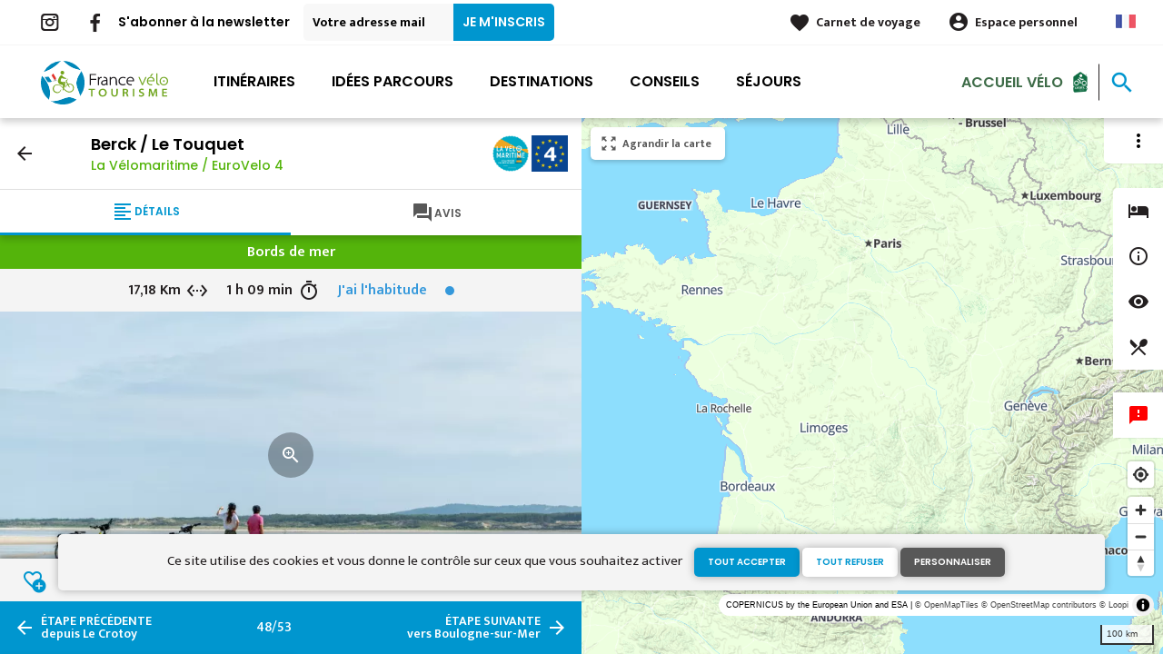

--- FILE ---
content_type: text/html; charset=UTF-8
request_url: https://www.francevelotourisme.com/itineraire/la-velomaritime-eurovelo-4/berck-le-touquet
body_size: 9632
content:
<!DOCTYPE html><html lang="fr" dir="ltr"><head><link rel="preconnect" href="https://tiles.loopi-velo.fr" crossorigin/><link rel="preconnect" href="https://analytics.francevelotourisme.com" crossorigin/><link rel="preconnect" href="https://cdn.jsdelivr.net" crossorigin/><link rel="preload" href="/sites/default/themes/france_velo_tourisme/fonts/CACPinafore.woff2" as="font" type="font/woff2" crossorigin/><link rel="preload" href="/themes/fvt/fonts/type_icons-webfont.woff2" as="font" type="font/woff2" crossorigin/><meta charset="utf-8" /><script>var _mtm = _mtm || [];
_mtm.push({'mtm.startTime': (new Date().getTime()), 'event': 'mtm.Start'});
var d=document, g=d.createElement('script'), s=d.getElementsByTagName('script')[0];
g.type='text/javascript'; g.async=true; g.defer=true; g.src='https://analytics.francevelotourisme.com/js/container_G1YZlEfk.js'; s.parentNode.insertBefore(g,s);</script><script>
var _paq = window._paq = window._paq || [];
_paq.push(['setExcludedQueryParams', ['fbclid']]);
_paq.push(['trackPageView']);
_paq.push(['enableLinkTracking']);
(function() {
var u='//analytics.francevelotourisme.com/';
_paq.push(['setTrackerUrl', u+'matomo.php']);
_paq.push(['setSiteId', '1']);
var d=document, g=d.createElement('script'), s=d.getElementsByTagName('script')[0];
g.async=true; g.src=u+'matomo.js'; s.parentNode.insertBefore(g,s);
})();
</script><script>(function(i,s,o,g,r,a,m){i['IntuitivObject']=r;i[r]=i[r]||function(){
(i[r].q=i[r].q||[]).push(arguments)};a=s.createElement(o),
m=s.getElementsByTagName(o)[0];a.async=1;a.src=g;m.parentNode.insertBefore(a,m)
})(window,document,'script','https://fvt.intuitiv-tourisme.fr/lib-intuitiv.min.js','intuitiv');intuitiv('create','_p9-sYTQj97ZS-7f_-8u','https://fvt.intuitiv-tourisme.fr/');</script><meta name="description" content="Berck / Le Touquet. L&#039;itinéraire La traversée de Berck se fait sur des" /><meta property="og:description" content="Berck / Le Touquet. L&#039;itinéraire La traversée de Berck se fait sur des" /><meta property="og:title" content="La Vélomaritime / EuroVelo 4: Berck / Le Touquet" /><meta property="og:image" content="https://www.francevelotourisme.com/sites/default/files/styles/ogimage/public/medias/images/48.1-Le-Touquet-3_EV4_Emmanuel-Berthier.jpg.webp?itok=PVOsPXYH" /><meta name="twitter:image" content="https://www.francevelotourisme.com/sites/default/files/styles/twitterimage/public/medias/images/48.1-Le-Touquet-3_EV4_Emmanuel-Berthier.jpg.webp?itok=PoAlKobo" /><meta name="twitter:image:alt" content="La Vélomaritime / EuroVelo 4: Berck / Le Touquet" /><meta property="og:url" content="https://www.lavelomaritime.fr/itineraire/berck-le-touquet" /><meta name="twitter:card" content="summary_large_image" /><meta name="twitter:title" content="La Vélomaritime / EuroVelo 4: Berck / Le Touquet" /><meta name="twitter:description" content="Berck / Le Touquet. L&#039;itinéraire La traversée de Berck se fait sur des" /><meta name="Generator" content="Drupal 10 (https://www.drupal.org)" /><meta name="MobileOptimized" content="width" /><meta name="HandheldFriendly" content="true" /><meta name="viewport" content="width=device-width, initial-scale=1.0" /><link rel="alternate" hreflang="x-default" href="https://www.francevelotourisme.com/itineraire/la-velomaritime-eurovelo-4/berck-le-touquet" /><link rel="canonical" href="https://www.lavelomaritime.fr/itineraire/berck-le-touquet" /><link rel="icon" href="/sites/default/themes/france_velo_tourisme/favicon.ico" type="image/vnd.microsoft.icon" /><link rel="alternate" hreflang="fr" href="https://www.francevelotourisme.com/itineraire/la-velomaritime-eurovelo-4/berck-le-touquet" /><link rel="alternate" hreflang="en" href="https://en.francevelotourisme.com/cycle-route/la-velomaritime-eurovelo-4/berck-le-touquet" /><link rel="alternate" hreflang="de" href="https://de.francevelotourisme.com/radroute/la-velomaritime-eurovelo-4/berck-le-touquet" /><link rel="alternate" hreflang="nl" href="https://nl.francevelotourisme.com/fietsroute/la-velomaritime-eurovelo-4/berck-le-touquet" /><link rel="canonical" href="https://www.francevelotourisme.com/itineraire/la-velomaritime-eurovelo-4/berck-le-touquet" /><link rel="shortlink" href="https://www.francevelotourisme.com/etape/955" /><title>La Vélomaritime / EuroVelo 4: Berck / Le Touquet</title><link rel="stylesheet" media="all" href="/sites/default/files/css/css_1Sy8FVCjl9uXkDPSpcmJgYNFEMJ8Et_x6L6FSrmTYPY.css?delta=0&amp;language=fr&amp;theme=france_velo_tourisme&amp;include=eJxtjtEOwyAIRX_IzU8y1NKOBMXgtdv-fraPS18IORcOZGrIL4oLdQ6bU82cDlZLsOHSC8ddbSF9dHxV6h62A3eov6WxB6kYAjlStlo5wzzSgGUrTRli9W7CeRWf7RmrWZN41Wehtthn11AI7EKaZC7169d5mP-5DZx4Db639fR3roggB9PIAp_-_u3gcil-_LdjvQ" /><link rel="stylesheet" media="all" href="//fonts.googleapis.com/icon?family=Material+Icons" /><link rel="stylesheet" media="all" href="//fonts.googleapis.com/icon?family=Material+Icons+Outlined" /><link rel="stylesheet" media="all" href="/sites/default/files/css/css_S5alxKy3G16OzpqWf8gtJIOEG5vOA8NbxUIK9lKIsJg.css?delta=3&amp;language=fr&amp;theme=france_velo_tourisme&amp;include=eJxtjtEOwyAIRX_IzU8y1NKOBMXgtdv-fraPS18IORcOZGrIL4oLdQ6bU82cDlZLsOHSC8ddbSF9dHxV6h62A3eov6WxB6kYAjlStlo5wzzSgGUrTRli9W7CeRWf7RmrWZN41Wehtthn11AI7EKaZC7169d5mP-5DZx4Db639fR3roggB9PIAp_-_u3gcil-_LdjvQ" /><script type="application/ld+json">[{"@context":"http:\/\/schema.org","@type":"TravelAction","distance":{"@type":"Distance","name":"17.175 kilometers"},"fromLocation":{"@type":"Place","name":"Berck"},"toLocation":{"@type":"Place","name":"Le Touquet"},"url":{}},{"@context":"http:\/\/schema.org","@type":"BreadcrumbList","itemListElement":[{"@type":"ListItem","position":1,"item":{"@id":"https:\/\/www.francevelotourisme.com\/","name":"Accueil"}},{"@type":"ListItem","position":2,"item":{"@id":"https:\/\/www.francevelotourisme.com\/itineraire","name":"Itin\u00e9raire"}},{"@type":"ListItem","position":3,"item":{"@id":"https:\/\/www.francevelotourisme.com\/itineraire\/la-velomaritime-eurovelo-4","name":"La V\u00e9lomaritime \/ EuroVelo 4"}},{"@type":"ListItem","position":4,"item":{"@id":"https:\/\/www.francevelotourisme.com\/itineraire\/la-velomaritime-eurovelo-4\/berck-le-touquet","name":"Berck \/ Le Touquet"}}]}]</script><link rel="apple-touch-icon" sizes="57x57" href="/sites/default/themes/france_velo_tourisme/images/icons/apple-icon-57x57.png"><link rel="apple-touch-icon" sizes="60x60" href="/sites/default/themes/france_velo_tourisme/images/icons/apple-icon-60x60.png"><link rel="apple-touch-icon" sizes="72x72" href="/sites/default/themes/france_velo_tourisme/images/icons/apple-icon-72x72.png"><link rel="apple-touch-icon" sizes="76x76" href="/sites/default/themes/france_velo_tourisme/images/icons/apple-icon-76x76.png"><link rel="apple-touch-icon" sizes="114x114" href="/sites/default/themes/france_velo_tourisme/images/icons/apple-icon-114x114.png"><link rel="apple-touch-icon" sizes="120x120" href="/sites/default/themes/france_velo_tourisme/images/icons/apple-icon-120x120.png"><link rel="apple-touch-icon" sizes="144x144" href="/sites/default/themes/france_velo_tourisme/images/icons/apple-icon-144x144.png"><link rel="apple-touch-icon" sizes="152x152" href="/sites/default/themes/france_velo_tourisme/images/icons/apple-icon-152x152.png"><link rel="apple-touch-icon" sizes="180x180" href="/sites/default/themes/france_velo_tourisme/images/icons/apple-icon-180x180.png"><link rel="icon" type="image/png" sizes="192x192" href="/sites/default/themes/france_velo_tourisme/images/icons/android-icon-192x192.png"><link rel="icon" type="image/png" sizes="32x32" href="/sites/default/themes/france_velo_tourisme/images/icons/favicon-32x32.png"><link rel="icon" type="image/png" sizes="96x96" href="/sites/default/themes/france_velo_tourisme/images/icons/favicon-96x96.png"><link rel="icon" type="image/png" sizes="16x16" href="/sites/default/themes/france_velo_tourisme/images/icons/favicon-16x16.png"><link rel="manifest" href="/sites/default/themes/france_velo_tourisme/images/icons/manifest.json"><meta name="msapplication-TileColor" content="#54b40b"><meta name="msapplication-TileImage" content="/sites/default/themes/france_velo_tourisme/images/icons/ms-icon-144x144.png"><meta name="theme-color" content="#0096cf"><meta name="google-site-verification" content="1DU3dmhxwdPWzVFgxsy8lVnh4JJpxVuKplGJ3iwEfpw" /><meta name="google-site-verification" content="NR0tY4kysvdGrIY-5jsF8nrDSByAa33CcD9K8cfXmoo" /><meta name="p:domain_verify" content="8ad786f1994e189fdea7555159c94eb1"/></head><body> <a href="#main-content" class="visually-hidden focusable"> Aller au contenu principal </a><div class="dialog-off-canvas-main-canvas" data-off-canvas-main-canvas><div class="layout-container"> <header id="navigation"><div><div id="block-menu"><div id="menu" class="transparent" ><div class="wrapper-links d-none d-lg-block newsletter"><div><div class="link-share link-share-hover"> <a href="https://www.instagram.com/francevelotourisme/" class="instagram"></a> <a href="https://www.facebook.com/france.velo.tourisme/" class="facebook"></a></div><form class="newsletter-form" data-drupal-selector="newsletter-form" action="/itineraire/la-velomaritime-eurovelo-4/berck-le-touquet" method="post" id="newsletter-form" accept-charset="UTF-8"><div class="js-form-item form-item js-form-type-email form-item-mail form-item-email js-form-item-mail"> <label for="edit-mail" class="js-form-required form-required">S'abonner à la newsletter</label> <input placeholder="Votre adresse mail" data-drupal-selector="edit-mail" type="email" id="edit-mail" name="mail" value="" size="60" maxlength="254" class="form-email required" required="required" aria-required="true" /></div><input autocomplete="off" data-drupal-selector="form-f4hvaiufziwk7ir76-s0qpdymsdw2hnitdqh3ocgdv8" type="hidden" name="form_build_id" value="form-F4HvAIUfZiwk7Ir76-s0qpdYMsdw2hNItdqh3OcgDv8" /><input data-drupal-selector="edit-newsletter-form" type="hidden" name="form_id" value="newsletter_form" /> <input data-drupal-selector="edit-captcha-sid" type="hidden" name="captcha_sid" value="158838744" /><input data-drupal-selector="edit-captcha-token" type="hidden" name="captcha_token" value="XgPWjYwVqitE1YMDEMbADkLxUwTyY5PtAIopxfJf57o" /><input id="recaptcha-v3-token" class="recaptcha-v3-token" data-recaptcha-v3-action="recaptcha_v3" data-recaptcha-v3-site-key="6LcmIsMZAAAAAHpvqtlXmPR_BIm42mz6Izvg9-DD" data-drupal-selector="edit-captcha-response" type="hidden" name="captcha_response" value="" /><input data-drupal-selector="edit-is-recaptcha-v3" type="hidden" name="is_recaptcha_v3" value="1" /><div data-drupal-selector="edit-actions" class="form-actions js-form-wrapper form-wrapper" id="edit-actions"><input data-drupal-selector="edit-submit" type="submit" id="edit-submit" name="op" value="Je m&#039;inscris" class="button js-form-submit form-submit" /></div></form><div class="wrapper-links-right"><div><div class="link-espace-pro"> <a href="https://www.francevelotourisme.com/espace-pro">Espace pro</a></div><div class="link-favoris"> <a href="https://www.francevelotourisme.com/mes-carnets-de-voyage">Carnet de voyage</a></div><div class="menu-user"><div> <a href="https://www.francevelotourisme.com/connexion?destination=etape/955" rel="nofollow">Espace personnel</a></div></div><div class="language-switcher-wrapper"><ul class="language-switcher-language-url"><li hreflang="fr" data-drupal-link-system-path="etape/955" class="is-active" aria-current="page"><a href="https://www.francevelotourisme.com/itineraire/la-velomaritime-eurovelo-4/berck-le-touquet" class="language-link is-active" hreflang="fr" data-drupal-link-system-path="etape/955" aria-current="page">French</a></li><li hreflang="en" data-drupal-link-system-path="etape/955"><a href="https://en.francevelotourisme.com/cycle-route/la-velomaritime-eurovelo-4/berck-le-touquet" class="language-link" hreflang="en" data-drupal-link-system-path="etape/955">Anglais</a></li><li hreflang="de" data-drupal-link-system-path="etape/955"><a href="https://de.francevelotourisme.com/radroute/la-velomaritime-eurovelo-4/berck-le-touquet" class="language-link" hreflang="de" data-drupal-link-system-path="etape/955">German</a></li><li hreflang="nl" data-drupal-link-system-path="etape/955"><a href="https://nl.francevelotourisme.com/fietsroute/la-velomaritime-eurovelo-4/berck-le-touquet" class="language-link" hreflang="nl" data-drupal-link-system-path="etape/955">Dutch</a></li></ul></div></div></div></div></div><div class="wrapper-menu container-fluid"><div class="row"><div class="col-2 d-lg-none"> <a href="" class="menu-burger"><span>menu</span>Menu</a></div><div class="col-8 logo"> <a href="/"></a></div><div class="d-none d-lg-block"> <nav><ul class="menu menu-level-0"><li class="d-md-none"><a href="/">Accueil</a></li><li class="couleur-fond menu-item" style="color:#000000;"> <a href="https://www.francevelotourisme.com/itineraire" title="Carte de tous les itinéraires vélo en France" data-drupal-link-system-path="itineraire">Itinéraires</a><div class="menu_link_content menu-link-contentmain view-mode-default menu-dropdown menu-dropdown-0 menu-type-default"></div></li><li class="couleur-fond menu-item menu-item--collapsed" style="color:#000000;"> <a href="https://www.francevelotourisme.com/trouvez-votre-parcours" title="Trouvez votre parcours vélo idéal : journée, week-end ou semaine" data-drupal-link-system-path="node/748">Idées parcours</a><div class="menu_link_content menu-link-contentmain view-mode-default menu-dropdown menu-dropdown-0 menu-type-default"></div></li><li class="couleur-fond menu-item menu-item--collapsed" style="color:#000000;"> <a href="https://www.francevelotourisme.com/destinations" title="Régions et villes à parcourir à vélo" data-drupal-link-system-path="node/266">Destinations</a><div class="menu_link_content menu-link-contentmain view-mode-default menu-dropdown menu-dropdown-0 menu-type-default"></div></li><li class="couleur-fond menu-item menu-item--collapsed" style="color:#000000;"> <a href="https://www.francevelotourisme.com/conseils" title="Tout savoir pour bien préparer son voyage à vélo" data-drupal-link-system-path="node/49">Conseils</a><div class="menu_link_content menu-link-contentmain view-mode-default menu-dropdown menu-dropdown-0 menu-type-default"></div></li><li class="couleur-fond menu-item" style="color:#000000;"> <a href="https://www.francevelotourisme.com/suggestions-de-parcours/sejour" title="Séjours organisés par des agences de voyages spécialisées" data-drupal-link-system-path="suggestions-de-parcours/sejour">Séjours</a><div class="menu_link_content menu-link-contentmain view-mode-default menu-dropdown menu-dropdown-0 menu-type-default"></div></li><li><div class="accueil-velo"> <a href="https://www.francevelotourisme.com/accueil-velo">Accueil Vélo</a></div></li></ul></nav></div><div class="col-2 wrapper-links-left"><div class="accueil-velo"> <a href="https://www.francevelotourisme.com/accueil-velo">Accueil Vélo</a></div><div class="bouton-sagacite"> <a href="" class="bouton-open-sagacite"></a></div></div></div></div><div class="sagacite-form-block"> <a href="#" class="d-md-none close"></a><form class="intuitiv-search-form" data-drupal-selector="intuitiv-search-form" action="/itineraire/la-velomaritime-eurovelo-4/berck-le-touquet" method="post" id="intuitiv-search-form" accept-charset="UTF-8"><div class="js-form-item form-item js-form-type-textfield form-item-termes-recherche form-item-textfield js-form-item-termes-recherche form-no-label"> <input autocomplete="off" title="J&#039;ai envie de" data-drupal-selector="edit-termes-recherche" type="text" id="edit-termes-recherche" name="termes_recherche" value="" size="60" maxlength="128" placeholder="Rechercher un itinéraire, un conseil ..." class="form-text required" required="required" aria-required="true" /></div><input data-drupal-selector="edit-user" type="hidden" name="user" value="" /><div class="wrapper-autocompletion"></div><input autocomplete="off" data-drupal-selector="form-rcmjsk1puhps9sbnlc1wogj7ke55mb4s8qh0ncugbie" type="hidden" name="form_build_id" value="form-RCmJSK1PuHPS9sbnLc1woGJ7KE55Mb4S8QH0NcuGbiE" /><input data-drupal-selector="edit-intuitiv-search-form" type="hidden" name="form_id" value="intuitiv_search_form" /><div data-drupal-selector="edit-actions" class="form-actions js-form-wrapper form-wrapper" id="edit-actions--3"><input data-drupal-selector="edit-submit" type="submit" id="edit-submit--3" name="op" value="search" class="button js-form-submit form-submit" /></div></form></div></div><div id="menu-popin"> <a href="#" class="close"></a><div> <nav><ul class="menu menu-level-0"><li class="d-md-none"><a href="/">Accueil</a></li><li class="couleur-fond menu-item" style="color:#000000;"> <a href="https://www.francevelotourisme.com/itineraire" title="Carte de tous les itinéraires vélo en France" data-drupal-link-system-path="itineraire">Itinéraires</a><div class="menu_link_content menu-link-contentmain view-mode-default menu-dropdown menu-dropdown-0 menu-type-default"></div></li><li class="couleur-fond menu-item menu-item--collapsed" style="color:#000000;"> <a href="https://www.francevelotourisme.com/trouvez-votre-parcours" title="Trouvez votre parcours vélo idéal : journée, week-end ou semaine" data-drupal-link-system-path="node/748">Idées parcours</a><div class="menu_link_content menu-link-contentmain view-mode-default menu-dropdown menu-dropdown-0 menu-type-default"></div></li><li class="couleur-fond menu-item menu-item--collapsed" style="color:#000000;"> <a href="https://www.francevelotourisme.com/destinations" title="Régions et villes à parcourir à vélo" data-drupal-link-system-path="node/266">Destinations</a><div class="menu_link_content menu-link-contentmain view-mode-default menu-dropdown menu-dropdown-0 menu-type-default"></div></li><li class="couleur-fond menu-item menu-item--collapsed" style="color:#000000;"> <a href="https://www.francevelotourisme.com/conseils" title="Tout savoir pour bien préparer son voyage à vélo" data-drupal-link-system-path="node/49">Conseils</a><div class="menu_link_content menu-link-contentmain view-mode-default menu-dropdown menu-dropdown-0 menu-type-default"></div></li><li class="couleur-fond menu-item" style="color:#000000;"> <a href="https://www.francevelotourisme.com/suggestions-de-parcours/sejour" title="Séjours organisés par des agences de voyages spécialisées" data-drupal-link-system-path="suggestions-de-parcours/sejour">Séjours</a><div class="menu_link_content menu-link-contentmain view-mode-default menu-dropdown menu-dropdown-0 menu-type-default"></div></li><li><div class="accueil-velo"> <a href="https://www.francevelotourisme.com/accueil-velo">Accueil Vélo</a></div></li></ul></nav><div class="link-espace-pro"> <a href="https://www.francevelotourisme.com/espace-pro">Espace pro</a></div><div class="link-favoris"> <a href="https://www.francevelotourisme.com/mes-carnets-de-voyage">Carnet de voyage</a></div><div class="menu-user"><div> <a href="https://www.francevelotourisme.com/connexion?destination=etape/955" rel="nofollow">Espace personnel</a></div></div><div class="newsletter-form-mobile"><form class="newsletter-form" data-drupal-selector="newsletter-form-2" action="/itineraire/la-velomaritime-eurovelo-4/berck-le-touquet" method="post" id="newsletter-form--2" accept-charset="UTF-8"><div class="js-form-item form-item js-form-type-email form-item-mail form-item-email js-form-item-mail"> <label for="edit-mail--2" class="js-form-required form-required">S'abonner à la newsletter</label> <input placeholder="Votre adresse mail" data-drupal-selector="edit-mail" type="email" id="edit-mail--2" name="mail" value="" size="60" maxlength="254" class="form-email required" required="required" aria-required="true" /></div><input autocomplete="off" data-drupal-selector="form-i8w0rslgdu0r7c7a49wios7vxfrjvexmgt6pb8vtkte" type="hidden" name="form_build_id" value="form-I8w0rslGDu0r7C7A49WiOS7vxfrJvExmGt6pb8vtKtE" /><input data-drupal-selector="edit-newsletter-form-2" type="hidden" name="form_id" value="newsletter_form" /> <input data-drupal-selector="edit-captcha-sid" type="hidden" name="captcha_sid" value="158838745" /><input data-drupal-selector="edit-captcha-token" type="hidden" name="captcha_token" value="NbzCpr4pxmh1ZkphpulvwqOUcgU68hRU-lOXB1Ls0CI" /><input id="recaptcha-v3-token--2" class="recaptcha-v3-token" data-recaptcha-v3-action="recaptcha_v3" data-recaptcha-v3-site-key="6LcmIsMZAAAAAHpvqtlXmPR_BIm42mz6Izvg9-DD" data-drupal-selector="edit-captcha-response" type="hidden" name="captcha_response" value="" /><input data-drupal-selector="edit-is-recaptcha-v3" type="hidden" name="is_recaptcha_v3" value="1" /><div data-drupal-selector="edit-actions" class="form-actions js-form-wrapper form-wrapper" id="edit-actions--2"><input data-drupal-selector="edit-submit" type="submit" id="edit-submit--2" name="op" value="Je m&#039;inscris" class="button js-form-submit form-submit" /></div></form></div><div class="language-switcher-wrapper"><ul class="language-switcher-language-url"><li hreflang="fr" data-drupal-link-system-path="etape/955" class="is-active" aria-current="page"><a href="https://www.francevelotourisme.com/itineraire/la-velomaritime-eurovelo-4/berck-le-touquet" class="language-link is-active" hreflang="fr" data-drupal-link-system-path="etape/955" aria-current="page">French</a></li><li hreflang="en" data-drupal-link-system-path="etape/955"><a href="https://en.francevelotourisme.com/cycle-route/la-velomaritime-eurovelo-4/berck-le-touquet" class="language-link" hreflang="en" data-drupal-link-system-path="etape/955">Anglais</a></li><li hreflang="de" data-drupal-link-system-path="etape/955"><a href="https://de.francevelotourisme.com/radroute/la-velomaritime-eurovelo-4/berck-le-touquet" class="language-link" hreflang="de" data-drupal-link-system-path="etape/955">German</a></li><li hreflang="nl" data-drupal-link-system-path="etape/955"><a href="https://nl.francevelotourisme.com/fietsroute/la-velomaritime-eurovelo-4/berck-le-touquet" class="language-link" hreflang="nl" data-drupal-link-system-path="etape/955">Dutch</a></li></ul></div></div></div></div></div> </header> <main role="main"> <a id="main-content" tabindex="-1"></a><div data-drupal-messages-fallback class="hidden"></div><div class="layout-content-carte"><div id="content-page-carte" class="content-page"><div class="content"><div><div id="block-france-velo-tourisme-content"> <article data-id-intuitiv="etape-955-e34be1a3-6d2c-42eb-a2bb-f78041ef3234" class="intuitiv-vue etape full fiche-itineraire" data-title="Berck / Le Touquet"><div class="head-sticky"><div class="head"> <img src="https://www.francevelotourisme.com/sites/default/files/itineraire/logo/logo-completSVG_0.png" class="logo"/> <a href="https://www.francevelotourisme.com/itineraire/la-velomaritime-eurovelo-4" class="back use-ajax-get">arrow_back</a><h1>Berck / Le Touquet <a href="https://www.francevelotourisme.com/itineraire/la-velomaritime-eurovelo-4" class="use-ajax-get">La Vélomaritime / EuroVelo 4</a></h1></div><div class="onglets onglet-2"> <a href="#description" class="actif description"><span><span>Détails</span></span></a> <a href="#temoignages" class="avis"><span><span>Avis</span></span></span></a></div></div><div class="onglets-content"><div id="description" class="open"><div class="infos"><div class="infos-niveau-1"><div class="thematique"> <span>Bords de mer</span></div></div><div class="infos-niveau-2"><div class="distance"><span>17,18 Km</span></div><div class="duree"><span>1 h 09 min</span></div><div class="difficulte"><div class="niveau-difficulte"> <span style="color: #3498DB"> J&#039;ai l&#039;habitude <b style="background-color: #3498DB"></b> </span></div></div></div></div><div class="image"> <a href="https://www.francevelotourisme.com/visionneuse/etape/955" class="link-visionneuse use-ajax-get no-target"></a> <picture> <source srcset="/sites/default/files/styles/itineraire/public/medias/images/48.1-Le-Touquet-3_EV4_Emmanuel-Berthier.jpg.webp?itok=YpA3dCMS 1x" media="(min-width: 0)" type="image/webp" width="770" height="380"/> <img width="770" height="380" src="/sites/default/files/styles/itineraire/public/medias/images/48.1-Le-Touquet-3_EV4_Emmanuel-Berthier.jpg.webp?itok=YpA3dCMS" alt="" loading="lazy" /> </picture></div><div class="depart-arrivee"><div class="row"><div class="col-5 swap-balade-depart"><div class="depart">Berck</div></div><div class="col-2 swap-balade-wrapper"> <a href="#" rel="nofollow" class="swap-balade material-icons">swap_horiz</a></div><div class="col-5 swap-balade-arrivee"><div class="arrivee">Le Touquet</div></div></div></div><div class="content"><h2>Parcours vélo de 17,18 km de Berck à Le Touquet</h2><div class="row"><div class="col-12 accroche"> Après un dernier coup d&#039;œil sur le ballet des cerfs-volants et chars à voile sur la grande plage de Berck, La Vélomaritime prend la direction d&#039;une célèbre station balnéaire : Le Touquet. La station du Touquet-Paris-Plage, élégante et stylée se distingue par ses avenues boisées, ses villas remarquables et ses nombreuses pistes cyclables. Avant d&#039;arriver, d’autres stations balnéaires se succèdent : Stella-Plage et Merlimont-Plage.</div><div class="col-12 wrapper-profil"><h3>Dénivelé de l'étape</h3></div><div class="col-12"><div class="amenagements"><h3>Aménagement de l'étape</h3><div class="amenagements-wrapper"><div style="width: 42.04%;" data-type="cycleways"></div><div style="width: 57.95%;" data-type="route"></div><div style="width: 29.09%;" data-type="provisoire"></div></div><div class="amenagements-legendes"> <span data-type="cycleways"> Voie cyclable: 7,26 km </span> <span data-type="route"> Route partagée: 10,01 km </span> <span data-type="provisoire"> Parcours provisoire: 5,03 km </span></div></div></div><div class="col-12"><div class="amenagements"><h3>Revêtement de l'étape</h3><div class="amenagements-wrapper"><div style="width: 89.16%;" data-type="lisse"></div><div style="width: 4.92%;" data-type="rugueux"></div><div style="width: 5.91%;" data-type="inconnu"></div></div><div class="amenagements-legendes"> <span data-type="lisse"> Lisse: 15,41 km </span> <span data-type="rugueux"> Rugueux: 0,85 km </span> <span data-type="inconnu"> Non renseigné: 1,02 km </span></div></div></div><div class="col-12 body-content"><h2>L'itinéraire</h2><p>La traversée de Berck se fait sur des aménagements cyclables dédiés jusqu'à l'entrée de Merlimont. Suivez le balisage sur des routes à faible trafic pour les traversées de Merlimont et Cucq, jusqu'aux pistes cyclables du Touquet.&nbsp;</p><h3>SNCF</h3><ul><li>Gares à proximité : Etaples-Le Touquet Rang-du-Fliers - Berck-sur-Mer</li></ul></div></div><div id="pois-etapes" class="col-12" data-id="955"><div class="titre-sous-titre"><h2>Idées d'hébergements sur l'étape</h2></div></div></div></div><div id="temoignages"> <section class="comments-avis"><div class="titre-sous-titre"><h2>L'avis des voyageurs</h2><div class="titre-sous-titre">sur Berck / Le Touquet</div></div><div class="comments-avis-action"><div class="row"><div class="col-12 col-md-6 link-action-comment order-md-2"></div><div class="col-12 col-md-6 order-md-1"><div class="note">Note des voyageurs <span class="count">(0)</span> <span class="moyenne">0,0</span></div></div></div></div> </section></div></div><div class="menu-actions-sticky fiche-content etape"><div class="bt-carte-mobile"><a href="#" class="bouton bt-carte">Carte</a></div><div class="menu"><div class="row"><div class="col-4"> <a href="https://www.francevelotourisme.com/carnet/add/entity%3Aetape%3A955" rel="nofollow" class="use-ajax bt-carnet" data-type="etape" data-intuitiv-event="ajouterCarnet" data-icon="favorite_border">Carnet de voyage</a></div><div class="col-4"> <a href="#" class="download download-gpx download-gpx-open" data-intuitiv-event="gpx" data-icon="file_download" rel="nofollow">Télécharger GPX</a></div><div class="col-4"> <a href="https://www.francevelotourisme.com/sites/default/files/etape_pdf/fr/la-velomaritime-eurovelo-4-berck-le-touquet.pdf" download class="bt-print print" target="_blank" data-intuitiv-event="pdf" data-icon="print">Fiche PDF</a></div></div></div></div><div class="navigation-etape"><div class="row"><div class="col-5"> <a href="https://www.francevelotourisme.com/itineraire/la-velomaritime-eurovelo-4/le-crotoy-berck" class="use-ajax-get prev d-none d-md-block"><span>étape précédente</span><br/>depuis Le Crotoy</a> <a href="https://www.francevelotourisme.com/itineraire/la-velomaritime-eurovelo-4/le-crotoy-berck" class="prev d-md-none"><span>étape précédente</span></a></div><div class="col-2"> <span class="count">48/53</span></div><div class="col-5"> <a href="https://www.francevelotourisme.com/itineraire/la-velomaritime-eurovelo-4/le-touquet-boulogne-sur-mer" class="use-ajax-get next d-none d-md-block"><span>étape suivante</span><br/>vers Boulogne-sur-Mer</a> <a href="https://www.francevelotourisme.com/itineraire/la-velomaritime-eurovelo-4/le-touquet-boulogne-sur-mer" class="next d-md-none"><span>étape suivante</span></a></div></div></div> </article><div><div class="modal-gpx modal-fvt"><div class="modal-mask"></div> <a href="#" class="close" ></a><div class="modal-wrapper"><div class="modal-container"><div class="donwload-gpx-modal"><div>Berck > Le Touquet</div> <a href="https://www.francevelotourisme.com/etape/gpx/955" class="bouton bouton-couleur-1" rel="nofollow">Télécharger le tracé GPX</a> <br><br><div>Le Touquet > Berck</div> <a href="https://www.francevelotourisme.com/etape/gpx/retour/955" class="bouton bouton-couleur-1" rel="nofollow">Télécharger le tracé GPX</a></div></div></div></div></div></div></div></div></div><div class="content-carte"><div><div id="block-carteloopi"><div class="carte-loopi-wrapper"><div id="options-carte"><div class="bt-options"> <span class="d-none d-md-block"> </span></div><div class="content"><div class="options"><div class="option option-filtre"> <input type="checkbox" id="option-filtre" checked/> <label for="option-filtre">Uniquement les services "Accueil vélo"</label></div><div class="option option-itineraire"> <input type="checkbox" id="option-itineraire" checked/> <label for="option-itineraire">Afficher les véloroutes</label></div><div class="option option-satellite"> <input type="checkbox" id="option-satellite"/> <label for="option-satellite">Vue satellite</label></div></div><div class="legende"><div class="legende-wrapper etape"> <span>Légende</span><div class="row"><div class="col-6"><div class="item voie-cyclable">Voie cyclable</div></div><div class="col-6"><div class="item liaisons">Liaisons</div></div><div class="col-6"><div class="item sur-route">Route partagée</div></div><div class="col-6"><div class="item alternatives">Alternatives</div></div><div class="col-6"><div class="item vtt">Parcours VTT</div></div><div class="col-6"><div class="item parcours-provisoire">Parcours provisoire</div></div><div class="col-6"><div class="item itineraire-connexe">itinéraire connexe</div></div></div></div><div class="legende-wrapper itineraire-connexe"> <span>Légende</span><div class="row"><div class="col-6"><div class="item itineraire-connexe">itinéraire connexe</div></div></div></div><div class="legende-wrapper itineraire"> <span>Légende</span><div class="row"><div class="col-6"><div class="item eurovelo">Itinéraire européen (EuroVelo)</div></div><div class="col-6"><div class="item iti-local">Itinéraire national, régional ou local</div></div><div class="col-6"><div class="item boucle">Réseau cyclable local</div></div><div class="col-6"><div class="item iti-vtt">Itinéraire VTT</div></div><div class="col-7"><div class="item itineraire-maillage">Itinéraire de maillage</div></div></div></div></div></div></div><div class="nav-bar-poi"><form><div class="categories"><div class="item form-item-checkbox" data-id="hebergements"> <span class="bt-sous-categories"></span><div class="sous-categories"><div class="boutons-check-categorie"><p class="check-categorie" data-categorie="hebergements">Tout cocher</p><p class="uncheck-categorie" data-categorie="hebergements">Tout décocher</p></div><ul><li> <input type="checkbox" class="input-checkbox sous-categorie-sit" value="campings-et-aires-de-camping-car" id="poi-campings-et-aires-de-camping-car" data-categorie="hebergements"> <label for="poi-campings-et-aires-de-camping-car">Campings</label></li><li> <input type="checkbox" class="input-checkbox sous-categorie-sit" value="chambres-d-hotes" id="poi-chambres-d-hotes" data-categorie="hebergements"> <label for="poi-chambres-d-hotes">Chambres d&#039;Hôtes</label></li><li> <input type="checkbox" class="input-checkbox sous-categorie-sit" value="hotels" id="poi-hotels" data-categorie="hebergements"> <label for="poi-hotels">Hôtels</label></li><li> <input type="checkbox" class="input-checkbox sous-categorie-sit" value="gites-et-locations-de-meubles" id="poi-gites-et-locations-de-meubles" data-categorie="hebergements"> <label for="poi-gites-et-locations-de-meubles">Gîtes et locations de meublés</label></li><li> <input type="checkbox" class="input-checkbox sous-categorie-sit" value="gites-etape" id="poi-gites-etape" data-categorie="hebergements"> <label for="poi-gites-etape">Gîtes d&#039;étape</label></li><li> <input type="checkbox" class="input-checkbox sous-categorie-sit" value="hebergements-insolites" id="poi-hebergements-insolites" data-categorie="hebergements"> <label for="poi-hebergements-insolites">Hébergements insolites</label></li><li> <input type="checkbox" class="input-checkbox sous-categorie-sit" value="hebergements-collectifs" id="poi-hebergements-collectifs" data-categorie="hebergements"> <label for="poi-hebergements-collectifs">Hébergements collectifs</label></li><li> <input type="checkbox" class="input-checkbox sous-categorie-sit" value="residences-de-tourisme" id="poi-residences-de-tourisme" data-categorie="hebergements"> <label for="poi-residences-de-tourisme">Résidences de tourisme</label></li><li> <input type="checkbox" class="input-checkbox sous-categorie-sit" value="villages-vacances" id="poi-villages-vacances" data-categorie="hebergements"> <label for="poi-villages-vacances">Villages vacances</label></li></ul></div></div><div class="item form-item-checkbox" data-id="pratique"> <span class="bt-sous-categories"></span><div class="sous-categories"><div class="boutons-check-categorie"><p class="check-categorie" data-categorie="pratique">Tout cocher</p><p class="uncheck-categorie" data-categorie="pratique">Tout décocher</p></div><ul><li> <input type="checkbox" class="input-checkbox sous-categorie-sit" value="loueurs-reparateurs-velos" id="poi-loueurs-reparateurs-velos" data-categorie="pratique"> <label for="poi-loueurs-reparateurs-velos">Loueurs/réparateurs de vélo</label></li><li> <input type="checkbox" class="input-checkbox sous-categorie-sit" value="gares" id="poi-gares" data-categorie="pratique"> <label for="poi-gares">Gares</label></li><li> <input type="checkbox" class="input-checkbox sous-categorie-sit" value="office-de-tourisme" id="poi-office-de-tourisme" data-categorie="pratique"> <label for="poi-office-de-tourisme">Offices de Tourisme</label></li><li> <input type="checkbox" class="input-checkbox sous-categorie-sit" value="aire_de_servies" id="poi-aire_de_servies" data-categorie="pratique"> <label for="poi-aire_de_servies">Aires de services</label></li><li> <input type="checkbox" class="input-checkbox sous-categorie-sit" value="borne-de-recharge" id="poi-borne-de-recharge" data-categorie="pratique"> <label for="poi-borne-de-recharge">Borne de recharge VAE</label></li><li> <input type="checkbox" class="input-checkbox sous-categorie-sit" value="point-eau" id="poi-point-eau" data-categorie="pratique"> <label for="poi-point-eau">Points d'eau</label></li><li> <input type="checkbox" class="input-checkbox sous-categorie-sit" value="toilet" id="poi-toilet" data-categorie="pratique"> <label for="poi-toilet">Toilettes publiques</label></li><li> <input type="checkbox" class="input-checkbox sous-categorie-sit" value="location-canoe" id="poi-location-canoe" data-categorie="pratique"> <label for="poi-location-canoe">Loueurs de canoë-kayak</label></li></ul></div></div><div class="item form-item-checkbox" data-id="loisirs"> <span class="bt-sous-categories"></span><div class="sous-categories"><div class="boutons-check-categorie"><p class="check-categorie" data-categorie="loisirs">Tout cocher</p><p class="uncheck-categorie" data-categorie="loisirs">Tout décocher</p></div><ul><li> <input type="checkbox" class="input-checkbox sous-categorie-sit" value="sites-culturels-touristiques" id="poi-sites-culturels-touristiques" data-categorie="loisirs"> <label for="poi-sites-culturels-touristiques">Sites culturels et touristiques</label></li><li> <input type="checkbox" class="input-checkbox sous-categorie-sit" value="activites" id="poi-activites" data-categorie="loisirs"> <label for="poi-activites">Loisirs et activités</label></li><li> <input type="checkbox" class="input-checkbox sous-categorie-sit" value="lieu-baignade" id="poi-lieu-baignade" data-categorie="loisirs"> <label for="poi-lieu-baignade">Lieux de baignade</label></li><li> <input type="checkbox" class="input-checkbox sous-categorie-sit" value="village-caractere" id="poi-village-caractere" data-categorie="loisirs"> <label for="poi-village-caractere">Villages de caractère</label></li><li> <input type="checkbox" class="input-checkbox sous-categorie-sit" value="marches" id="poi-marches" data-categorie="loisirs"> <label for="poi-marches">Marchés</label></li><li> <input type="checkbox" class="input-checkbox sous-categorie-sit" value="degustation" id="poi-degustation" data-categorie="loisirs"> <label for="poi-degustation">Dégustation</label></li></ul></div></div><div class="item form-item-checkbox" data-id="restos-bars"> <input type="checkbox" class="input-checkbox sous-categorie-sit" value="restos-bars" id="poi-restos-bars" data-categorie="restos-bars"> <label for="poi-restos-bars"></label></div><div class="other-item"><div id="uncheck"> Tout décocher</div></div></div> <a href="https://www.francevelotourisme.com/signalement/json" class="use-ajax-get bt-signalement" data-iti="85,72,1,6,4,10,79,74"></a></form></div> <a href="" id="agrandir-carte" class="icon-material" data-icon="zoom_out_map"> <span class="agrandir">Agrandir la carte</span> <span class="reduire">Réduire la carte</span> </a><div id="carte-loopi" class="has-navbar"></div><div class="close-carte"><a href="#" class="bouton full bt-list">Détails parcours</a></div></div></div></div></div></div> </main></div><script src="https://static.elfsight.com/platform/platform.js" data-use-service-core defer></script><div class="elfsight-app-39be2cda-5c2d-4f48-8424-8098cec2a78c" data-elfsight-app-lazy></div><div class="elfsight-app-5c74e094-d40d-4fee-82a7-265de4395c37" data-elfsight-app-lazy></div><div class="elfsight-app-aac57d4d-7168-4963-9793-e2d46d41f17d" data-elfsight-app-lazy></div></div><script type="application/json" data-drupal-selector="drupal-settings-json">{"path":{"baseUrl":"\/","pathPrefix":"","currentPath":"etape\/955","currentPathIsAdmin":false,"isFront":false,"currentLanguage":"fr"},"pluralDelimiter":"\u0003","suppressDeprecationErrors":true,"ajaxPageState":{"libraries":"[base64]","theme":"france_velo_tourisme","theme_token":null},"ajaxTrustedUrl":{"form_action_p_pvdeGsVG5zNF_XLGPTvYSKCf43t8qZYSwcfZl2uzM":true,"https:\/\/www.francevelotourisme.com\/itineraire\/la-velomaritime-eurovelo-4\/berck-le-touquet?ajax_form=1":true},"fvt":{"marqueBlanche":"e34be1a3-6d2c-42eb-a2bb-f78041ef3234"},"tarteaucitron":{"options":{"privacyUrl":"","hashtag":"#tarteaucitron","cookieName":"tarteaucitron","orientation":"top","showAlertSmall":false,"refuseAll":false,"cookieslist":true,"adblocker":false,"AcceptAllCta":true,"highPrivacy":true,"handleBrowserDNTRequest":false,"removeCredit":true,"moreInfoLink":true,"showIcon":false},"services":["youtube",{"id":"facebookpixel","pixelId":"485585795581522"}]},"carte":{"settings":{"optionsCarte":{"center":[2.43896484375,46.52863469527167],"zoom":5,"style":"https:\/\/tiles.loopi-velo.fr\/styles\/fvt\/style.json"},"color":"#0096cf","color2":"#54b40b","projet":null,"cache":1767768487},"actions":{"showetape":{"etape":"955","itineraire":"85"},"showMarkersIncontournables":true,"showitineraireConnexe":[71,53,72,4,8,84,1,104,35,32,31],"showboucles":true}},"ajax":{"edit-captcha-response--2":{"callback":"recaptcha_v3_ajax_callback","event":"change","url":"https:\/\/www.francevelotourisme.com\/itineraire\/la-velomaritime-eurovelo-4\/berck-le-touquet?ajax_form=1","httpMethod":"POST","dialogType":"ajax","submit":{"_triggering_element_name":"captcha_response"}},"edit-captcha-response":{"callback":"recaptcha_v3_ajax_callback","event":"change","url":"https:\/\/www.francevelotourisme.com\/itineraire\/la-velomaritime-eurovelo-4\/berck-le-touquet?ajax_form=1","httpMethod":"POST","dialogType":"ajax","submit":{"_triggering_element_name":"captcha_response"}}},"intuitivAutocompletion":"https:\/\/fvt.intuitiv-tourisme.fr\/autocomplete","user":{"uid":0,"permissionsHash":"141ae919bd8ef471bbc08557a939771dd138b01ac9250f50e526ec310d8c9e9a"}}</script><script src="https://www.google.com/recaptcha/api.js?render=6LcmIsMZAAAAAHpvqtlXmPR_BIm42mz6Izvg9-DD" defer async></script><script src="/sites/default/files/js/js_vFwEcr6qot5d3E5_ZO_uuhLdngEkQqUvS6AmzJWB-4M.js?scope=footer&amp;delta=1&amp;language=fr&amp;theme=france_velo_tourisme&amp;include=[base64]"></script></body></html>

--- FILE ---
content_type: text/html; charset=utf-8
request_url: https://www.google.com/recaptcha/api2/anchor?ar=1&k=6LcmIsMZAAAAAHpvqtlXmPR_BIm42mz6Izvg9-DD&co=aHR0cHM6Ly93d3cuZnJhbmNldmVsb3RvdXJpc21lLmNvbTo0NDM.&hl=en&v=PoyoqOPhxBO7pBk68S4YbpHZ&size=invisible&anchor-ms=20000&execute-ms=30000&cb=634b16733y3k
body_size: 48942
content:
<!DOCTYPE HTML><html dir="ltr" lang="en"><head><meta http-equiv="Content-Type" content="text/html; charset=UTF-8">
<meta http-equiv="X-UA-Compatible" content="IE=edge">
<title>reCAPTCHA</title>
<style type="text/css">
/* cyrillic-ext */
@font-face {
  font-family: 'Roboto';
  font-style: normal;
  font-weight: 400;
  font-stretch: 100%;
  src: url(//fonts.gstatic.com/s/roboto/v48/KFO7CnqEu92Fr1ME7kSn66aGLdTylUAMa3GUBHMdazTgWw.woff2) format('woff2');
  unicode-range: U+0460-052F, U+1C80-1C8A, U+20B4, U+2DE0-2DFF, U+A640-A69F, U+FE2E-FE2F;
}
/* cyrillic */
@font-face {
  font-family: 'Roboto';
  font-style: normal;
  font-weight: 400;
  font-stretch: 100%;
  src: url(//fonts.gstatic.com/s/roboto/v48/KFO7CnqEu92Fr1ME7kSn66aGLdTylUAMa3iUBHMdazTgWw.woff2) format('woff2');
  unicode-range: U+0301, U+0400-045F, U+0490-0491, U+04B0-04B1, U+2116;
}
/* greek-ext */
@font-face {
  font-family: 'Roboto';
  font-style: normal;
  font-weight: 400;
  font-stretch: 100%;
  src: url(//fonts.gstatic.com/s/roboto/v48/KFO7CnqEu92Fr1ME7kSn66aGLdTylUAMa3CUBHMdazTgWw.woff2) format('woff2');
  unicode-range: U+1F00-1FFF;
}
/* greek */
@font-face {
  font-family: 'Roboto';
  font-style: normal;
  font-weight: 400;
  font-stretch: 100%;
  src: url(//fonts.gstatic.com/s/roboto/v48/KFO7CnqEu92Fr1ME7kSn66aGLdTylUAMa3-UBHMdazTgWw.woff2) format('woff2');
  unicode-range: U+0370-0377, U+037A-037F, U+0384-038A, U+038C, U+038E-03A1, U+03A3-03FF;
}
/* math */
@font-face {
  font-family: 'Roboto';
  font-style: normal;
  font-weight: 400;
  font-stretch: 100%;
  src: url(//fonts.gstatic.com/s/roboto/v48/KFO7CnqEu92Fr1ME7kSn66aGLdTylUAMawCUBHMdazTgWw.woff2) format('woff2');
  unicode-range: U+0302-0303, U+0305, U+0307-0308, U+0310, U+0312, U+0315, U+031A, U+0326-0327, U+032C, U+032F-0330, U+0332-0333, U+0338, U+033A, U+0346, U+034D, U+0391-03A1, U+03A3-03A9, U+03B1-03C9, U+03D1, U+03D5-03D6, U+03F0-03F1, U+03F4-03F5, U+2016-2017, U+2034-2038, U+203C, U+2040, U+2043, U+2047, U+2050, U+2057, U+205F, U+2070-2071, U+2074-208E, U+2090-209C, U+20D0-20DC, U+20E1, U+20E5-20EF, U+2100-2112, U+2114-2115, U+2117-2121, U+2123-214F, U+2190, U+2192, U+2194-21AE, U+21B0-21E5, U+21F1-21F2, U+21F4-2211, U+2213-2214, U+2216-22FF, U+2308-230B, U+2310, U+2319, U+231C-2321, U+2336-237A, U+237C, U+2395, U+239B-23B7, U+23D0, U+23DC-23E1, U+2474-2475, U+25AF, U+25B3, U+25B7, U+25BD, U+25C1, U+25CA, U+25CC, U+25FB, U+266D-266F, U+27C0-27FF, U+2900-2AFF, U+2B0E-2B11, U+2B30-2B4C, U+2BFE, U+3030, U+FF5B, U+FF5D, U+1D400-1D7FF, U+1EE00-1EEFF;
}
/* symbols */
@font-face {
  font-family: 'Roboto';
  font-style: normal;
  font-weight: 400;
  font-stretch: 100%;
  src: url(//fonts.gstatic.com/s/roboto/v48/KFO7CnqEu92Fr1ME7kSn66aGLdTylUAMaxKUBHMdazTgWw.woff2) format('woff2');
  unicode-range: U+0001-000C, U+000E-001F, U+007F-009F, U+20DD-20E0, U+20E2-20E4, U+2150-218F, U+2190, U+2192, U+2194-2199, U+21AF, U+21E6-21F0, U+21F3, U+2218-2219, U+2299, U+22C4-22C6, U+2300-243F, U+2440-244A, U+2460-24FF, U+25A0-27BF, U+2800-28FF, U+2921-2922, U+2981, U+29BF, U+29EB, U+2B00-2BFF, U+4DC0-4DFF, U+FFF9-FFFB, U+10140-1018E, U+10190-1019C, U+101A0, U+101D0-101FD, U+102E0-102FB, U+10E60-10E7E, U+1D2C0-1D2D3, U+1D2E0-1D37F, U+1F000-1F0FF, U+1F100-1F1AD, U+1F1E6-1F1FF, U+1F30D-1F30F, U+1F315, U+1F31C, U+1F31E, U+1F320-1F32C, U+1F336, U+1F378, U+1F37D, U+1F382, U+1F393-1F39F, U+1F3A7-1F3A8, U+1F3AC-1F3AF, U+1F3C2, U+1F3C4-1F3C6, U+1F3CA-1F3CE, U+1F3D4-1F3E0, U+1F3ED, U+1F3F1-1F3F3, U+1F3F5-1F3F7, U+1F408, U+1F415, U+1F41F, U+1F426, U+1F43F, U+1F441-1F442, U+1F444, U+1F446-1F449, U+1F44C-1F44E, U+1F453, U+1F46A, U+1F47D, U+1F4A3, U+1F4B0, U+1F4B3, U+1F4B9, U+1F4BB, U+1F4BF, U+1F4C8-1F4CB, U+1F4D6, U+1F4DA, U+1F4DF, U+1F4E3-1F4E6, U+1F4EA-1F4ED, U+1F4F7, U+1F4F9-1F4FB, U+1F4FD-1F4FE, U+1F503, U+1F507-1F50B, U+1F50D, U+1F512-1F513, U+1F53E-1F54A, U+1F54F-1F5FA, U+1F610, U+1F650-1F67F, U+1F687, U+1F68D, U+1F691, U+1F694, U+1F698, U+1F6AD, U+1F6B2, U+1F6B9-1F6BA, U+1F6BC, U+1F6C6-1F6CF, U+1F6D3-1F6D7, U+1F6E0-1F6EA, U+1F6F0-1F6F3, U+1F6F7-1F6FC, U+1F700-1F7FF, U+1F800-1F80B, U+1F810-1F847, U+1F850-1F859, U+1F860-1F887, U+1F890-1F8AD, U+1F8B0-1F8BB, U+1F8C0-1F8C1, U+1F900-1F90B, U+1F93B, U+1F946, U+1F984, U+1F996, U+1F9E9, U+1FA00-1FA6F, U+1FA70-1FA7C, U+1FA80-1FA89, U+1FA8F-1FAC6, U+1FACE-1FADC, U+1FADF-1FAE9, U+1FAF0-1FAF8, U+1FB00-1FBFF;
}
/* vietnamese */
@font-face {
  font-family: 'Roboto';
  font-style: normal;
  font-weight: 400;
  font-stretch: 100%;
  src: url(//fonts.gstatic.com/s/roboto/v48/KFO7CnqEu92Fr1ME7kSn66aGLdTylUAMa3OUBHMdazTgWw.woff2) format('woff2');
  unicode-range: U+0102-0103, U+0110-0111, U+0128-0129, U+0168-0169, U+01A0-01A1, U+01AF-01B0, U+0300-0301, U+0303-0304, U+0308-0309, U+0323, U+0329, U+1EA0-1EF9, U+20AB;
}
/* latin-ext */
@font-face {
  font-family: 'Roboto';
  font-style: normal;
  font-weight: 400;
  font-stretch: 100%;
  src: url(//fonts.gstatic.com/s/roboto/v48/KFO7CnqEu92Fr1ME7kSn66aGLdTylUAMa3KUBHMdazTgWw.woff2) format('woff2');
  unicode-range: U+0100-02BA, U+02BD-02C5, U+02C7-02CC, U+02CE-02D7, U+02DD-02FF, U+0304, U+0308, U+0329, U+1D00-1DBF, U+1E00-1E9F, U+1EF2-1EFF, U+2020, U+20A0-20AB, U+20AD-20C0, U+2113, U+2C60-2C7F, U+A720-A7FF;
}
/* latin */
@font-face {
  font-family: 'Roboto';
  font-style: normal;
  font-weight: 400;
  font-stretch: 100%;
  src: url(//fonts.gstatic.com/s/roboto/v48/KFO7CnqEu92Fr1ME7kSn66aGLdTylUAMa3yUBHMdazQ.woff2) format('woff2');
  unicode-range: U+0000-00FF, U+0131, U+0152-0153, U+02BB-02BC, U+02C6, U+02DA, U+02DC, U+0304, U+0308, U+0329, U+2000-206F, U+20AC, U+2122, U+2191, U+2193, U+2212, U+2215, U+FEFF, U+FFFD;
}
/* cyrillic-ext */
@font-face {
  font-family: 'Roboto';
  font-style: normal;
  font-weight: 500;
  font-stretch: 100%;
  src: url(//fonts.gstatic.com/s/roboto/v48/KFO7CnqEu92Fr1ME7kSn66aGLdTylUAMa3GUBHMdazTgWw.woff2) format('woff2');
  unicode-range: U+0460-052F, U+1C80-1C8A, U+20B4, U+2DE0-2DFF, U+A640-A69F, U+FE2E-FE2F;
}
/* cyrillic */
@font-face {
  font-family: 'Roboto';
  font-style: normal;
  font-weight: 500;
  font-stretch: 100%;
  src: url(//fonts.gstatic.com/s/roboto/v48/KFO7CnqEu92Fr1ME7kSn66aGLdTylUAMa3iUBHMdazTgWw.woff2) format('woff2');
  unicode-range: U+0301, U+0400-045F, U+0490-0491, U+04B0-04B1, U+2116;
}
/* greek-ext */
@font-face {
  font-family: 'Roboto';
  font-style: normal;
  font-weight: 500;
  font-stretch: 100%;
  src: url(//fonts.gstatic.com/s/roboto/v48/KFO7CnqEu92Fr1ME7kSn66aGLdTylUAMa3CUBHMdazTgWw.woff2) format('woff2');
  unicode-range: U+1F00-1FFF;
}
/* greek */
@font-face {
  font-family: 'Roboto';
  font-style: normal;
  font-weight: 500;
  font-stretch: 100%;
  src: url(//fonts.gstatic.com/s/roboto/v48/KFO7CnqEu92Fr1ME7kSn66aGLdTylUAMa3-UBHMdazTgWw.woff2) format('woff2');
  unicode-range: U+0370-0377, U+037A-037F, U+0384-038A, U+038C, U+038E-03A1, U+03A3-03FF;
}
/* math */
@font-face {
  font-family: 'Roboto';
  font-style: normal;
  font-weight: 500;
  font-stretch: 100%;
  src: url(//fonts.gstatic.com/s/roboto/v48/KFO7CnqEu92Fr1ME7kSn66aGLdTylUAMawCUBHMdazTgWw.woff2) format('woff2');
  unicode-range: U+0302-0303, U+0305, U+0307-0308, U+0310, U+0312, U+0315, U+031A, U+0326-0327, U+032C, U+032F-0330, U+0332-0333, U+0338, U+033A, U+0346, U+034D, U+0391-03A1, U+03A3-03A9, U+03B1-03C9, U+03D1, U+03D5-03D6, U+03F0-03F1, U+03F4-03F5, U+2016-2017, U+2034-2038, U+203C, U+2040, U+2043, U+2047, U+2050, U+2057, U+205F, U+2070-2071, U+2074-208E, U+2090-209C, U+20D0-20DC, U+20E1, U+20E5-20EF, U+2100-2112, U+2114-2115, U+2117-2121, U+2123-214F, U+2190, U+2192, U+2194-21AE, U+21B0-21E5, U+21F1-21F2, U+21F4-2211, U+2213-2214, U+2216-22FF, U+2308-230B, U+2310, U+2319, U+231C-2321, U+2336-237A, U+237C, U+2395, U+239B-23B7, U+23D0, U+23DC-23E1, U+2474-2475, U+25AF, U+25B3, U+25B7, U+25BD, U+25C1, U+25CA, U+25CC, U+25FB, U+266D-266F, U+27C0-27FF, U+2900-2AFF, U+2B0E-2B11, U+2B30-2B4C, U+2BFE, U+3030, U+FF5B, U+FF5D, U+1D400-1D7FF, U+1EE00-1EEFF;
}
/* symbols */
@font-face {
  font-family: 'Roboto';
  font-style: normal;
  font-weight: 500;
  font-stretch: 100%;
  src: url(//fonts.gstatic.com/s/roboto/v48/KFO7CnqEu92Fr1ME7kSn66aGLdTylUAMaxKUBHMdazTgWw.woff2) format('woff2');
  unicode-range: U+0001-000C, U+000E-001F, U+007F-009F, U+20DD-20E0, U+20E2-20E4, U+2150-218F, U+2190, U+2192, U+2194-2199, U+21AF, U+21E6-21F0, U+21F3, U+2218-2219, U+2299, U+22C4-22C6, U+2300-243F, U+2440-244A, U+2460-24FF, U+25A0-27BF, U+2800-28FF, U+2921-2922, U+2981, U+29BF, U+29EB, U+2B00-2BFF, U+4DC0-4DFF, U+FFF9-FFFB, U+10140-1018E, U+10190-1019C, U+101A0, U+101D0-101FD, U+102E0-102FB, U+10E60-10E7E, U+1D2C0-1D2D3, U+1D2E0-1D37F, U+1F000-1F0FF, U+1F100-1F1AD, U+1F1E6-1F1FF, U+1F30D-1F30F, U+1F315, U+1F31C, U+1F31E, U+1F320-1F32C, U+1F336, U+1F378, U+1F37D, U+1F382, U+1F393-1F39F, U+1F3A7-1F3A8, U+1F3AC-1F3AF, U+1F3C2, U+1F3C4-1F3C6, U+1F3CA-1F3CE, U+1F3D4-1F3E0, U+1F3ED, U+1F3F1-1F3F3, U+1F3F5-1F3F7, U+1F408, U+1F415, U+1F41F, U+1F426, U+1F43F, U+1F441-1F442, U+1F444, U+1F446-1F449, U+1F44C-1F44E, U+1F453, U+1F46A, U+1F47D, U+1F4A3, U+1F4B0, U+1F4B3, U+1F4B9, U+1F4BB, U+1F4BF, U+1F4C8-1F4CB, U+1F4D6, U+1F4DA, U+1F4DF, U+1F4E3-1F4E6, U+1F4EA-1F4ED, U+1F4F7, U+1F4F9-1F4FB, U+1F4FD-1F4FE, U+1F503, U+1F507-1F50B, U+1F50D, U+1F512-1F513, U+1F53E-1F54A, U+1F54F-1F5FA, U+1F610, U+1F650-1F67F, U+1F687, U+1F68D, U+1F691, U+1F694, U+1F698, U+1F6AD, U+1F6B2, U+1F6B9-1F6BA, U+1F6BC, U+1F6C6-1F6CF, U+1F6D3-1F6D7, U+1F6E0-1F6EA, U+1F6F0-1F6F3, U+1F6F7-1F6FC, U+1F700-1F7FF, U+1F800-1F80B, U+1F810-1F847, U+1F850-1F859, U+1F860-1F887, U+1F890-1F8AD, U+1F8B0-1F8BB, U+1F8C0-1F8C1, U+1F900-1F90B, U+1F93B, U+1F946, U+1F984, U+1F996, U+1F9E9, U+1FA00-1FA6F, U+1FA70-1FA7C, U+1FA80-1FA89, U+1FA8F-1FAC6, U+1FACE-1FADC, U+1FADF-1FAE9, U+1FAF0-1FAF8, U+1FB00-1FBFF;
}
/* vietnamese */
@font-face {
  font-family: 'Roboto';
  font-style: normal;
  font-weight: 500;
  font-stretch: 100%;
  src: url(//fonts.gstatic.com/s/roboto/v48/KFO7CnqEu92Fr1ME7kSn66aGLdTylUAMa3OUBHMdazTgWw.woff2) format('woff2');
  unicode-range: U+0102-0103, U+0110-0111, U+0128-0129, U+0168-0169, U+01A0-01A1, U+01AF-01B0, U+0300-0301, U+0303-0304, U+0308-0309, U+0323, U+0329, U+1EA0-1EF9, U+20AB;
}
/* latin-ext */
@font-face {
  font-family: 'Roboto';
  font-style: normal;
  font-weight: 500;
  font-stretch: 100%;
  src: url(//fonts.gstatic.com/s/roboto/v48/KFO7CnqEu92Fr1ME7kSn66aGLdTylUAMa3KUBHMdazTgWw.woff2) format('woff2');
  unicode-range: U+0100-02BA, U+02BD-02C5, U+02C7-02CC, U+02CE-02D7, U+02DD-02FF, U+0304, U+0308, U+0329, U+1D00-1DBF, U+1E00-1E9F, U+1EF2-1EFF, U+2020, U+20A0-20AB, U+20AD-20C0, U+2113, U+2C60-2C7F, U+A720-A7FF;
}
/* latin */
@font-face {
  font-family: 'Roboto';
  font-style: normal;
  font-weight: 500;
  font-stretch: 100%;
  src: url(//fonts.gstatic.com/s/roboto/v48/KFO7CnqEu92Fr1ME7kSn66aGLdTylUAMa3yUBHMdazQ.woff2) format('woff2');
  unicode-range: U+0000-00FF, U+0131, U+0152-0153, U+02BB-02BC, U+02C6, U+02DA, U+02DC, U+0304, U+0308, U+0329, U+2000-206F, U+20AC, U+2122, U+2191, U+2193, U+2212, U+2215, U+FEFF, U+FFFD;
}
/* cyrillic-ext */
@font-face {
  font-family: 'Roboto';
  font-style: normal;
  font-weight: 900;
  font-stretch: 100%;
  src: url(//fonts.gstatic.com/s/roboto/v48/KFO7CnqEu92Fr1ME7kSn66aGLdTylUAMa3GUBHMdazTgWw.woff2) format('woff2');
  unicode-range: U+0460-052F, U+1C80-1C8A, U+20B4, U+2DE0-2DFF, U+A640-A69F, U+FE2E-FE2F;
}
/* cyrillic */
@font-face {
  font-family: 'Roboto';
  font-style: normal;
  font-weight: 900;
  font-stretch: 100%;
  src: url(//fonts.gstatic.com/s/roboto/v48/KFO7CnqEu92Fr1ME7kSn66aGLdTylUAMa3iUBHMdazTgWw.woff2) format('woff2');
  unicode-range: U+0301, U+0400-045F, U+0490-0491, U+04B0-04B1, U+2116;
}
/* greek-ext */
@font-face {
  font-family: 'Roboto';
  font-style: normal;
  font-weight: 900;
  font-stretch: 100%;
  src: url(//fonts.gstatic.com/s/roboto/v48/KFO7CnqEu92Fr1ME7kSn66aGLdTylUAMa3CUBHMdazTgWw.woff2) format('woff2');
  unicode-range: U+1F00-1FFF;
}
/* greek */
@font-face {
  font-family: 'Roboto';
  font-style: normal;
  font-weight: 900;
  font-stretch: 100%;
  src: url(//fonts.gstatic.com/s/roboto/v48/KFO7CnqEu92Fr1ME7kSn66aGLdTylUAMa3-UBHMdazTgWw.woff2) format('woff2');
  unicode-range: U+0370-0377, U+037A-037F, U+0384-038A, U+038C, U+038E-03A1, U+03A3-03FF;
}
/* math */
@font-face {
  font-family: 'Roboto';
  font-style: normal;
  font-weight: 900;
  font-stretch: 100%;
  src: url(//fonts.gstatic.com/s/roboto/v48/KFO7CnqEu92Fr1ME7kSn66aGLdTylUAMawCUBHMdazTgWw.woff2) format('woff2');
  unicode-range: U+0302-0303, U+0305, U+0307-0308, U+0310, U+0312, U+0315, U+031A, U+0326-0327, U+032C, U+032F-0330, U+0332-0333, U+0338, U+033A, U+0346, U+034D, U+0391-03A1, U+03A3-03A9, U+03B1-03C9, U+03D1, U+03D5-03D6, U+03F0-03F1, U+03F4-03F5, U+2016-2017, U+2034-2038, U+203C, U+2040, U+2043, U+2047, U+2050, U+2057, U+205F, U+2070-2071, U+2074-208E, U+2090-209C, U+20D0-20DC, U+20E1, U+20E5-20EF, U+2100-2112, U+2114-2115, U+2117-2121, U+2123-214F, U+2190, U+2192, U+2194-21AE, U+21B0-21E5, U+21F1-21F2, U+21F4-2211, U+2213-2214, U+2216-22FF, U+2308-230B, U+2310, U+2319, U+231C-2321, U+2336-237A, U+237C, U+2395, U+239B-23B7, U+23D0, U+23DC-23E1, U+2474-2475, U+25AF, U+25B3, U+25B7, U+25BD, U+25C1, U+25CA, U+25CC, U+25FB, U+266D-266F, U+27C0-27FF, U+2900-2AFF, U+2B0E-2B11, U+2B30-2B4C, U+2BFE, U+3030, U+FF5B, U+FF5D, U+1D400-1D7FF, U+1EE00-1EEFF;
}
/* symbols */
@font-face {
  font-family: 'Roboto';
  font-style: normal;
  font-weight: 900;
  font-stretch: 100%;
  src: url(//fonts.gstatic.com/s/roboto/v48/KFO7CnqEu92Fr1ME7kSn66aGLdTylUAMaxKUBHMdazTgWw.woff2) format('woff2');
  unicode-range: U+0001-000C, U+000E-001F, U+007F-009F, U+20DD-20E0, U+20E2-20E4, U+2150-218F, U+2190, U+2192, U+2194-2199, U+21AF, U+21E6-21F0, U+21F3, U+2218-2219, U+2299, U+22C4-22C6, U+2300-243F, U+2440-244A, U+2460-24FF, U+25A0-27BF, U+2800-28FF, U+2921-2922, U+2981, U+29BF, U+29EB, U+2B00-2BFF, U+4DC0-4DFF, U+FFF9-FFFB, U+10140-1018E, U+10190-1019C, U+101A0, U+101D0-101FD, U+102E0-102FB, U+10E60-10E7E, U+1D2C0-1D2D3, U+1D2E0-1D37F, U+1F000-1F0FF, U+1F100-1F1AD, U+1F1E6-1F1FF, U+1F30D-1F30F, U+1F315, U+1F31C, U+1F31E, U+1F320-1F32C, U+1F336, U+1F378, U+1F37D, U+1F382, U+1F393-1F39F, U+1F3A7-1F3A8, U+1F3AC-1F3AF, U+1F3C2, U+1F3C4-1F3C6, U+1F3CA-1F3CE, U+1F3D4-1F3E0, U+1F3ED, U+1F3F1-1F3F3, U+1F3F5-1F3F7, U+1F408, U+1F415, U+1F41F, U+1F426, U+1F43F, U+1F441-1F442, U+1F444, U+1F446-1F449, U+1F44C-1F44E, U+1F453, U+1F46A, U+1F47D, U+1F4A3, U+1F4B0, U+1F4B3, U+1F4B9, U+1F4BB, U+1F4BF, U+1F4C8-1F4CB, U+1F4D6, U+1F4DA, U+1F4DF, U+1F4E3-1F4E6, U+1F4EA-1F4ED, U+1F4F7, U+1F4F9-1F4FB, U+1F4FD-1F4FE, U+1F503, U+1F507-1F50B, U+1F50D, U+1F512-1F513, U+1F53E-1F54A, U+1F54F-1F5FA, U+1F610, U+1F650-1F67F, U+1F687, U+1F68D, U+1F691, U+1F694, U+1F698, U+1F6AD, U+1F6B2, U+1F6B9-1F6BA, U+1F6BC, U+1F6C6-1F6CF, U+1F6D3-1F6D7, U+1F6E0-1F6EA, U+1F6F0-1F6F3, U+1F6F7-1F6FC, U+1F700-1F7FF, U+1F800-1F80B, U+1F810-1F847, U+1F850-1F859, U+1F860-1F887, U+1F890-1F8AD, U+1F8B0-1F8BB, U+1F8C0-1F8C1, U+1F900-1F90B, U+1F93B, U+1F946, U+1F984, U+1F996, U+1F9E9, U+1FA00-1FA6F, U+1FA70-1FA7C, U+1FA80-1FA89, U+1FA8F-1FAC6, U+1FACE-1FADC, U+1FADF-1FAE9, U+1FAF0-1FAF8, U+1FB00-1FBFF;
}
/* vietnamese */
@font-face {
  font-family: 'Roboto';
  font-style: normal;
  font-weight: 900;
  font-stretch: 100%;
  src: url(//fonts.gstatic.com/s/roboto/v48/KFO7CnqEu92Fr1ME7kSn66aGLdTylUAMa3OUBHMdazTgWw.woff2) format('woff2');
  unicode-range: U+0102-0103, U+0110-0111, U+0128-0129, U+0168-0169, U+01A0-01A1, U+01AF-01B0, U+0300-0301, U+0303-0304, U+0308-0309, U+0323, U+0329, U+1EA0-1EF9, U+20AB;
}
/* latin-ext */
@font-face {
  font-family: 'Roboto';
  font-style: normal;
  font-weight: 900;
  font-stretch: 100%;
  src: url(//fonts.gstatic.com/s/roboto/v48/KFO7CnqEu92Fr1ME7kSn66aGLdTylUAMa3KUBHMdazTgWw.woff2) format('woff2');
  unicode-range: U+0100-02BA, U+02BD-02C5, U+02C7-02CC, U+02CE-02D7, U+02DD-02FF, U+0304, U+0308, U+0329, U+1D00-1DBF, U+1E00-1E9F, U+1EF2-1EFF, U+2020, U+20A0-20AB, U+20AD-20C0, U+2113, U+2C60-2C7F, U+A720-A7FF;
}
/* latin */
@font-face {
  font-family: 'Roboto';
  font-style: normal;
  font-weight: 900;
  font-stretch: 100%;
  src: url(//fonts.gstatic.com/s/roboto/v48/KFO7CnqEu92Fr1ME7kSn66aGLdTylUAMa3yUBHMdazQ.woff2) format('woff2');
  unicode-range: U+0000-00FF, U+0131, U+0152-0153, U+02BB-02BC, U+02C6, U+02DA, U+02DC, U+0304, U+0308, U+0329, U+2000-206F, U+20AC, U+2122, U+2191, U+2193, U+2212, U+2215, U+FEFF, U+FFFD;
}

</style>
<link rel="stylesheet" type="text/css" href="https://www.gstatic.com/recaptcha/releases/PoyoqOPhxBO7pBk68S4YbpHZ/styles__ltr.css">
<script nonce="UIyol51sRCWKpXMq6bO_eQ" type="text/javascript">window['__recaptcha_api'] = 'https://www.google.com/recaptcha/api2/';</script>
<script type="text/javascript" src="https://www.gstatic.com/recaptcha/releases/PoyoqOPhxBO7pBk68S4YbpHZ/recaptcha__en.js" nonce="UIyol51sRCWKpXMq6bO_eQ">
      
    </script></head>
<body><div id="rc-anchor-alert" class="rc-anchor-alert"></div>
<input type="hidden" id="recaptcha-token" value="[base64]">
<script type="text/javascript" nonce="UIyol51sRCWKpXMq6bO_eQ">
      recaptcha.anchor.Main.init("[\x22ainput\x22,[\x22bgdata\x22,\x22\x22,\[base64]/[base64]/bmV3IFpbdF0obVswXSk6Sz09Mj9uZXcgWlt0XShtWzBdLG1bMV0pOks9PTM/bmV3IFpbdF0obVswXSxtWzFdLG1bMl0pOks9PTQ/[base64]/[base64]/[base64]/[base64]/[base64]/[base64]/[base64]/[base64]/[base64]/[base64]/[base64]/[base64]/[base64]/[base64]\\u003d\\u003d\x22,\[base64]\\u003d\x22,\x22w5DDgCoFRkAtwo/DuMOMA8OKLWNADMOCwpbDgsKEw5p4w4zDp8KeEzPDkGZSYyMsesOQw6ZWwoLDvlTDmcKYF8ORR8OpWFhBwqxZeQFCQHFfwp01w7LDqMKwO8KKwoPDpF/ChsOtEMOOw5tow48dw4AXYlx+WT/DoDlWRsK0wr9saCzDhMOJRl9Iw49/[base64]/HcK7wqxSw5ZBOVLChcObwofCu8OuwqXDv8ObwqXDokDCn8Klw4N4w7I6w7rDhlLCowjCjjgAZsOow5Rnw5XDhAjDrVzCjyMlE3jDjkrDkFAXw50icV7CuMO5w6HDrMOxwoptHMOuFsOqP8OTbcKHwpU2w6EJEcObw44Fwp/DvkUSPsONUcOmB8KlAQ3CsMK8EiXCq8Knwr7ChUTCqlcuQ8OgwrbCizwSegJvwqjCuMOowp4ow4M2wq3CkBomw4/Dg8OSwoISFEjDosKwLUZJDXDDnMK1w5Ucw5NnCcKEWVzCnEI0d8K7w7LDqWNlMH8gw7bCmjdCwpUiwqDCj3bDlGVfJ8KOdHLCnMKlwoYbfi/[base64]/[base64]/DhExCb8OlwqBMHAnDuWRnw7DDvMOVwpkywqBUwqDDhMOUwr5EM1vCqBJcwoB0w5DCjsOVaMK5w5fDosKoByxhw5woJMKwHhrDnmppf2rCj8K7Wn3DscKhw7LDgzFAwrLCrcOrwqYWw6/CsMOJw5fCvsKDKsK6RGBYRMORwp4VS0/ChMO9wpnCu23DuMOaw4XCqsKXRnZSex7CmirChsKNOjbDljDDujLDqMOBw5Ncwph8w63CuMKqwpbCs8KZYmzDkMK0w41XDTgpwosVFcKiHMKjHcKrwrN4wrDDn8Ouw5JzX8KPwo/Djw8ZwojDg8O2UsKcwrs1JsO+QcK+B8OYS8OXw6zDmF7DmMKSaMKTWR7Cqh/Dkn0DwrxSw5zDmmPCoF/Cn8KoDcOVaT/CvMOSD8KveMKJGAPCmMOewpbDn2B/H8OhIMKJw6jDpRfChcOVwqjCiMK0aMKHwpLCvcOEw5fDni4NNsOyecONAQZUXsOGfz3DuDLDp8KvUMKybMKSwp7CgMK7EirCp8K0wrfDhQlHw4XChXgHeMO2eQxqwr/Dli/Dm8KCw7XClMOUwrAQFcOjwqDCm8KMPsOOwpoVwpbDrcKFwobCs8KHNyoGwqByaF7DiGbCnE7CkDDCqUjDnsOfQx1Uw7XCoHbDs1IHQiHCv8K/[base64]/GMK8XiIdUcOYw504w4vCnDbDjA52GifDmsKlwp1ZwpjCokTDlsKhwpxswrkIEyzCswJTwojCtsK3NcKsw6Ffw75QfMOgenA1w4LCngPDvMOBw6krUUkKeEvDp0HClTcNwp3DjB7CrcOkBV/[base64]/Di8OTABYdwrRzwph8OMK4em3CpQ7CritHw7TCoMKkDMKzJlpAwqpHwo3DphYLRjwMAQgKwoPCp8KkfcOSwpbCv8KpAiMPBx9JMn3DkzDDrsOoX0zCoMOmPsK5TcOKw6cKw5YFwqTCmGtbJMO/[base64]/[base64]/wpjCvMKtwpnCoknDliskZMOCA8K4IsOOVcKFD8KZw7cAwpBvwpTDpMOSbxV2XsKkwonCjlLCvEogNsKxHGImCEjDij8XBhnDtSHDo8O9w67CiF5pwrrCpFw+RVJ2dsOxwoE4w5ZFw61DLXrCr1kZw4JrT3jCjDHDozTDrMOOw7rCkxVvAMOBwrbDocO/OHQ3fndpwoscZ8OTwozCnAJzwqV6BTU3w70Ww6LDnjFGQD1Jw7Bmf8OpCMKgwqDDhMKbw5tMw7/ChCDDuMO+wrMwMcK/wo5ew7ZDNn58w5MjS8KlOQ7Dl8Ouc8KJJ8OpfsOpFsOrFU3Cq8K/B8O0w741IEwvwpvChWXDsyLDgMOuRzrDsUMewqBZE8KKwpEqwq56SMKBCsOPNygyMTQiw4xuw4TDixXCmn8dw7nCusOlY0UWYMO+wp7Cj18Kw7Q1RsOxw7/ChsKdwqrCm2fDliBnInpVe8KeXMOhPMOOXcKYwoo8w71Zw745csODw4VOJ8OZbVtSW8OkwrUzw7XCkwoxUX5tw49uwpLCpRZIwpLDs8OfFTUcAMOvQm/CrU/[base64]/w6RgwpbCrwh3wrhowqAqdsOrw4hWwqPCucKBw6cWGU/Cp3HCpcOsLWTCqMO8EHHCoMKdwrYlQ3Y5By4Sw4Y4X8OXBUleOEw1AsOyEMKzw6g/bhHDg21Ew4QgwpZXw7rCjGjCt8O3XlwnXsK7EnhlO1DDnkpdMsK0w4l1fMK+T2jClRcDEQnDkMOjw5PDqMKqw6zDq2/[base64]/CtsOnwr1rDsOIwoQTFMKEw7zCtMKBw6bCiAJowpvCjRc9BsOYJcKvRMKBw4RDwrMqw5R+UEHCiMOWDFbCu8KrKmBlw6TDkTg6WXfCgMKWw4pewrIXIFd5fcOqwqfCiW7Dp8OZQMKhc8K0J8OZTl7Co8K3w7XDmWgPw5fDosKhwrTDqSsZwprClMKkw75ow615w6/Dm3geOWjClsOFAsO+w7BZw4PDpjHCqxU0wqBrw7jChBbDrghxI8OIHVDDi8KwJynDpRwwA8KiwonDk8KQWsK0fkU+w79PAMO4w5rCl8KEwqbChMK1QUFgwqzCpC8tAMKbw7bDhR8TB3LDjcKdw588w7XDqWJJPcKxwqHChzvDtX5Nwo7Dv8OGw5DCo8OJw6B/OcObc0EYccOeTXRjcBktwpTDoXh4wrZzw59Rw6PDux8Zwr3CqG1rwoItw5xPchLCkMKfwp90wqZbeyYdw6h/w5nCqsKFFTxqI2rDtH7Ch8K5wrnDkiEHw4Qaw4DDvzfDmcKgwojCmX80w5R/w4UhWsKJwoPDiTDDqFAfYEZAwrHCljvDnzPCoA1qwrTCrinCvWciw7Y4w4nDjB7CuMKzb8Kmwr3DqMOAw7c5PyZzw5NtCsKfwqzCrE3CssKXw7dSwprDmsK/w6jCpCMawozDiCdiBMOxOVdswq3ClMK+w6PDpmp/[base64]/w5BBwo/DtgMxw7leMcKZw6LCmcKGB8Onwp7DjMKvw70zw5hvInBCwpYzDyTCpX/CjMO1NXnCrkjCsBVqIsKuwp7DmENJwonCo8K+OXNQw7jDrMObT8KvNzPDtxDCnDYuw5RIJhXCpMOtw5Y9bEjDtzLDkcO2cWDDkMK/FjRbI8KREDJIwrnCh8OabEMmwoRzQgY3w6F0Lw/[base64]/[base64]/DrmvChAfCu8O8w4Mjw7lnDm/DoMKMwo8bw4oXEMKvw6nDpMOswqvCmh5ZwpnCn8KBLsOAwpfDjsOaw7Rhw7XCmcK3w70fwqjCt8Ocw7Z8w5zCrlA4woLCr8Kkw5JVw5wJw7UlacOLPxLClFrDt8Kwwpo3wpPDqsO7cE/Cp8KYwr/CmFM4KsKEw45WwrnCm8K8UcKTHSPClwLCux/Dt0s/[base64]/[base64]/eMKUZMKzwooCRcOrLEUGIcKWw7fCqMORwqvCgcKlwoDCgsOgKRpgCEDDlsO5OWUUbTYQSy5lw5XCrsKuLyHCncO6GGTCtFh2wpMywrHCjcKww71SF8Opw6AHWEvDisKKwpJFMwPCn3ppw5bCqsOyw7bCnB3DvFPDusKywpc0w6kvYj8/w4zCgBbDqsKZwoBTw5XCm8KyQMOkwp8VwqdowoTCqSzChsODBSfDhMOQw6DCisOEfcKTwro1wrwKMkEDNEhKFXzClm9twop9w4rCkcO+wpzDj8K+ccKzwqsIcsO9V8Ojw4HDg1o7EkfCu0TDqGrDq8KTw6/CnMONwpl1w6kdWxfCq1HCp1bCnhXDlMOBw50sTMK4wpF5XsKPNcOdIcOfw4PCusKfw4BKwqpCw5jDhAQMw4s4wobDoC15XcOzT8O3w4bDvsOGdTc/wqPDphlWeQxkHC7DqcK+RcKkZjYvW8Ovb8KCwq7DhcOdw7nDncKxfmzChcOSb8OCw6fDhcOFSk/[base64]/w4nDt2zDnGTCq8K5w6Zgw6XDoGV2KMOmw6xkw7rCqBbDmjzDkMKxw7LDgxjDicOswqfDhTLDq8K4wo/DjcKowpvDtQBwQsKOwpkPw6PCqcKfQWfCscKQCnbDrFzDvw4ow6nCsEHCry3DqsK6Sh7CrcKBwo5CQMK+L1MvMQLDnVEWwoYAEj/DhR/Dg8Okw6F0wpRuw7o6Q8OZwq9PCsKLwogqXz4Sw5rDkcOgAMOXdx82wpAoYcK2wqx0FRd7wonCmcO2woU5cUzDmcKHI8Ocw4bCk8OLwqPCj2LCgsK+MBzDmGvCi2/DhW1UK8KwwprCuDbCnngBZFLDsQFqw5bDosOSA183w5Zfwqw4wqPDksOuw7YDwqUdwq3DlcKVGsO8RcKeCcKywrnDvsKiwrUmQsOvXHsuw5jCpcKccmJwHyV6ZEtpw4PCi0hzQAQbV2XDkS/DsSDCtnAiwonDjy02w6TCpAnCvMOCw7I/dy9kQcKWK0vCpMOvwphiOVDCrGpzw5rDpMKcBsOAOwLChAkow4VFwo4gNsK+B8O+w6bDj8Ouwr1aQisBLgPCkBbDuHjDrcO4w6V6E8OlwqDDom8qM2bDpkvDhsKEw4/Duw8Dw7fCvsO5PMOAAm4Kw5PCjE8vwqNcTsOnwqLChGrCoMOUwrN3HcO6w6HCuQPDnXfDmcODDAhPw4AgKUYbTsKkwqxzLifCnsOKwqRiw77DgsKwGkoNwqpPwq/DucK0Wg9casKrHk1pw6JAwqDDk3YlEMOXw7sWIEpABnNnBG46w5AUPMOxMMKtQwHDnMOwVW7DiXLDusKTecOyDXpPRMOow75aSsKQdR/DqcOGI8ODw7dTwrsvLmbDrcOAZsK4SnbClcKKw7kRwpwmw6PCjcO/[base64]/R17CqMOPIMOCNMKtNcKoW8KYBmU6TC5Ba1vCmsO5wpTClVJSwqBMwqDDlMO/UsKUwqfCrSUfwpxjTX7CmhPDmglow7k8IWPDiHMOw65Cw7VeWsOffFQLwrMLX8KrLxsdwqtsw6/CthEfw4BJwqF1woPCmG5JDj03IMKIWsKmDcKdRWoDccOvwo3Cp8Odw5VjDcOlJsKDw4XDg8OpJMO/w5bDkGMmDsKYVGwlXMKxwoFvanTDtMO0wqNXRFhOwqgTNcOfwosfVcOfwo/[base64]/CvcO+w5hCw54DwqHChsOFwrN4wp5kwrDCocOdPsOhRcKiQkkzCMOmw5zClcO1NMKywovCvV/DqMOIYQDDmMKnBj55w6UnfcOyTMOgI8ORZ8KoworDsHEYw7s6w70DwqVgw47DnsOIw4jDih/[base64]/[base64]/w7fDmcOIUcOZTMKqw6HCgCJ7KEPDsTg8wpgdw6TDlsOQdDxRwojCvXgyw6DClcOeTMOYd8K6B1hVw5PCkCzDiFbDpGdvWcKwwrBNeCs2wr5cfSDDuSY8T8KlwqnCnCRvw7PCvjjCuMOHwrDDjTjDvsKrDcKYw7vCoTbDn8OUwo3DjEnCvyJuwrU/woU0B2bCuMOhw4/DkcOBcsOSOQHCj8O6TRouwocqHQXDvx/Dgk4fTsK5cHzDjQHCpsKGwpnDhcKff0Vgw6/Dm8Kzw59Kw4pvwqrDok3ClcO/wpZvw5c+w5xUwqQtHMK9BBfDocOswpHCpcKaBMK5wqTCvXQMdsOtVn/DpyFfWMKYFsO4w7lDeyhbwpMEwofCkcOkH2TDssKDE8OBDMOawobDnRF3U8KxwrI2G1LCqyPCgW7DssKbwp1iBHjDpMKRwrPDtEJQXsOHw63DjMK1GzDDtcOkw60ZBkUmw744w7PCmsObM8Otwo/DgsKhw5dAw7R0wrsVw5LDnMKoTMOiWlrCl8KOZUoiAE3CvSc1dibCtcKEccO3wr8Fw7B0w5BDw57Cq8KQwoV7w7/Cv8K9woxlw6vDqMOowqc/[base64]/CqjPCokEnwq/DhcOIw4bDnQvDqihmJgR5QcKPwrIDPcOpwr4DwoR+bsOdw4vDiMOzw7YIw4/[base64]/wrvClUnDpnHDgCzCkFHCmAnChXE2wrYXHGXCusOaw4nCisK4wpB5HyzDjcKRw5/[base64]/CmcK6EsK7wo0Dw5BywpDCl8O8dsOpFGzCnsKUw57DtSrCi0jDn8KPw71vBsOCZXU5dsKvOcKuFMKuL2YKG8KQwrwIDWTCqMOdWMOow7tbwrMeQ3F4w6drwp/DlcKGXcKgwrIyw5XDlsKJwo7Dt0YIVMKIwqLDu13DrcObw5kdwqtFwovCt8OZw4zDji1Kw4Q8wr5fw4bCiiTDs0RUfldTOsKJwoMtHMO7w67Cij7DisOmw7kUQMK5Vi7Cm8K0URQKYjk8wrtWwpN7V2LDlcK1Y3fCq8OdNXI3w451F8KXwrnCgC7CpwjCpAXDlcOFwo/[base64]/[base64]/DssOnecOmwqfCrznCsRFROsOBEzEMGMOcw68UwqcCwpzDrsOYEiJRw5DCqhHCvMKFTDFew7vCkDrDkMObwoLDhAHCpTYhV2rDlyovCsKIwqLCjRvDtsOlGAbCpxxIeXteUMO/[base64]/CtcOkahbCgxDDoMOBwqHDhsKMZCfCkVXCskPCkMORQ3/DmjAvGzvCthkpw4/[base64]/DjBkkBsOePTlVcBdiOU8cQTbColTDrkTDmQULwpoAw7FTY8KiFRARCMKxw5HCocOKwozCtXYvwqkQeMKLJMOZCgjDmXQEw4t4FUDDjlbCg8OYw7TCqW5XcmTCgz1NY8KMwo1aNmZHV35uW0xSPFnCsXbDjMKCBzXDgCDDqjbClBrDnz/DghbCoRnCmcOMNcKAFWrCrsOEB2kxBF5ydD7CvUk2SCV5QsKuw67Dv8OoSMOAP8OOHcKvUzYVc1sqw5PDncOAZ18gw7zDvV7CvsOMw7bDmnnDp2U1w5BNwrQeJcKBwp7DmFAHwoTDnCDCvsKFN8Kqw5o6FcK7dgJiBsKOw7pmw7HDrU/DgsOpw7/DpcKAwowzw4bCmnDDnsKVOcK3w6jCk8OLw57CilDCoRlFY1XCqw0Kw7Qcw7/CiW7Di8KVwpDCv2Y/NsObwovClcKpAcObwpYZw5fDvcOew7HDiMODwoTDl8ObEjl+SXgrw6xzEMOIBcK8YldzcD5Mw5zDtcOMwptGwqvDkB8KwpUEwoHCgCzCriFuwpfDoSTCkMKlRgJ/fRDDpMKpL8OcwqY2K8O4wpTCrh/Cr8KFOcO1EGbDhCYuwrXCgHzDjihyMsKYwpHCqXTCvsOIEcOZKXYDAsK0wr0tWTTCrT3Ch0xDAsO2DcOIwp/DgBjDl8OOH2HDt3XDn1oGJMOcwpzCggXClw7DlFXDkFTDo2DCs0daACTCscO5AMO1w5zCucOgRxAawqnDksO1wpM+Whg/[base64]/DrMKmXCp8LsK7c8OswrBTRFDDmsOvw7DDvQ3DtMO0Z8KAXMKhecObYgILM8KjwoTDm1Qvwo02BQjDsBXDug3CqMOpPDscw5zDu8OFwrDCv8K7wrA4wrwtw5gCw7lKwpYYwoDDs8Kuw65+wqhubW/CnsKewr4ewrRNw5BuBMOENcKXw6fCksOEw405K1bDtMOVw5zCp2DDjMKMw6DCjsOswpoDTsOCbcKFa8K9fsKSwrc/QMOpbUF0w4TDgQ0rw5tsw4XDuSTDjMOzfcOcNjnDisKxwofDuBlbw6sKcDl4w64EDcOjYcO+woY1ERBFw55AZiTDvlYmQcKEczJsWMKHw6DClARzUsKrdMKXbMOlcTLDiFbDmMOBwr/ChsK1worDssO/VcKawr8gVsKBw5o5wqDClQsWwossw5DDizDDigshAMOsLMO1TmNDw5YbNsKWQsOPTyhNC1jDgwvDqXDCvRrCoMO7ScO4woLCuAZ9wpV/QcKvFC/Cg8Okw59CS1ltw5szw4ofS8KvwqxLNzTDrmdlwp5BwoICeFk0w7nDq8OEdmHClRjDucKuPcKmSMOWZRI4UsK1wpXDosKhw4pGGMOCwqxSUWsnOHjDsMKlwphNwpcZCsK1w7RGAV5iAAfDoRlIwo/ChMK9w6zCtGZDw5AjYFLCtcKLOn5ew6XDscKGTxwSbD3Cr8OWwoEZw5jDsMOoEnhGwqgffsKwZcK2XVnDi3EZwqt5w7rDpcOjCcOQV0Qaw6/CkDp2w4HDicKnwpTDpEl2RivCn8Ozw5NwKCt4FcKzSQppw64sw54Zaw7Dr8OHCcKhwq1Cw6tewqIKw5RPwqEyw6jCpHXClWYuB8ORKRcQQcO1LMKkIQ3CgRYhMG5RZFRoD8OrwrA3w4lbwr/CgcOmLcO5e8Kuw5jDmsKaa0LDtMKQwrrDhQEkwphew6HCrcKeIcKgEsO/DAh5wq1XW8O9NUcZwrfDvELDtFtFwq9hNSbCisKYOVtyAwbDvcO5wpg8b8Ktw5HCnsOlw6/DjRtaBmPCicK7wpnDnF8SwrvDocOyw4YuwoHDssKzwp7CicKrDxIcwqPDnHXDv1Z4wovDl8KcwoIxcsODw7lzIsKOwqYdMMKcwo3CoMKtcMKkBMKuw5LDnEfDoMKBw4QEZ8OWMsOrfcOdwqvCmsOSDsO0QAnDoWZ8w75bw4/[base64]/Cp3bCisOLw4fDqMODEMOOwqrCogJlw5UxJsO2wpfCmn90ci7CmxVKwqzCmcKmRsK2w7DDv8OMS8Kiw6YoQcO2T8K7PsKzB2Inwoxewr99wrljwpjDmmF9wpZXTFHCh1clw57Dm8ORSh0RfHctWCXDkcKgwrPDpm1Pw4c/NzoqAVlswoN+CGIrYh4xEwzCkhZfwqrDiyrDvsOow5jCon44JkMVw5PCmyDClMKow6B5w5QewqbDmcOTw4A4RjrDhMKxwqYWwrJRwojCi8Kcw7zDtGdmTx5Nwq9oTk1mUnfDpMK+wpdxS3JRWEg6wrrCjW3Dsn7DuijCpRnDgcKcbBcVw6nDig0Hw7/CuMOgIgbDg8KNXMOpwollasKuw64PEDnDs37Dv1fDpmdHwplRw7gvX8KAw6s7w45eMDlfw63CtBXDv0E9w4x6YBHCucK/aQopwpEsScO2a8Ouwo3Dm8K4VWA7wrExwqE8CcO9w4AdYsKjwoF/esKKwp9lWMOVw4YDKsK0FcO/PsK6M8O9csOqGQHCgsKrw71lwqbDvyHCqE3CncKEwqEYeFsNIETCgcOkwrHDjh7CpsKJY8KDOS1fXMKYwpMDQsOhwoBbScKxwrQcTMO9J8KpwpQxO8OKJcO6wofDmntuw5JbdE3DlhDCpsKfwp7DnEgKDCvDncOiwqsLw7DCvsOWw5vDpH/ClzU9HUclB8O5wqdxOMOCw53CjcKNasKKO8KdwoYgwqrDjl7CicKJeHY+BijDtcKjD8OOw7TDmsKXQiDCnDfDnXxOw4LCicOsw5wnwr/CiH/DsU/[base64]/[base64]/DscOKZxVnKMKgw6vCkMKqw5/DgMOIwrvDuMOcw7XCq1tsdcK8wrY1eQc9w6PDizPDnsOZw5PDusO+ScOLw77DrMKzwp3DjAdqwpwKasOSwqhjwpFCw57CrcO0F0rChFvCnSQLwpEIH8OWwobDo8K/e8O2w5LCnsKWwqpOEwnDq8KZwonCrMOXXAbDvXNfwqDDmAEaw4jClnfCsHRZXn4gbcOuAgRXHknCvjzDqsOHw7PCgMOQIWfCrWPChg8UVyLCrsO4w5dfwoxEwrBow7crTxbCjCfDtcOeW8OYPMK9dg0WwpfCvVUOw4DCpFbCo8O7UMOqQQ3CkcO7w6/Cj8ORw7Yhw7HDkcOKwqfCmih4wpN2NkfDocK8w6LCisK0KSEHPxs8wrYKSsKLwpFgA8OSwpPDicOxw6HDn8K1w5wUw4PDhsOCwrlcw7F8wqbCtSI0S8KZU0dGwpzDgMOxw61SwoBiwqfDqzIPHsKrBsOzbmd/BiwoPGwXZSfClwbDhSrCqcKuwrkPwoHCi8KjcDJAaB9Gw4pAAMOdw7DDmcKlwr4qZsK0w55zWsOOwoJdRMODNDfCt8KrW2PCssOlahwXTMOqwqdZSjs0KULCrcK3SF4WcR7CpVNrw5bDr1oIwp7CozvDqR5yw73CksOTSBPCtcOqSMK8wrVXUcOhwrclw49kwpnDgsO/wq43QCzDvsOaFldHwpPCiCVBF8OpMC/Dr0E7YmbDnMKhS0HCjsOBw5AMwqfCgsK+AsObVBvDgMOQEnpREn0bAsOSHnlUwo9EHMKLw7XCs1g/[base64]/b8O+TMO1wqtQwoXCsnnCu8O5KWN/[base64]/DoxkSwr7DrcORG8K4IMO4cALDuylLezzDp2/CsFjDqTE7wqA1JMONw4ZBPsOOa8K9C8OwwqVTeDPDosOFw41eIcKbwqRxwojCmjhFw4PDvx0eZXF7BQDDn8Kxw6wgwr7DtMOiwqFkw63CqBcmw5VREcK7ZcOdNsKbwq7DlsObDALDjx00wp8/wrk1wqUQw4ECFcOqw7/CsxcJOMOsAVzDk8KPF03DqAFAQ0rDuj3Di1bCr8KvwoJ5wqxrPhLDlx40wr/[base64]/DvUjDrTfDmBUpWMKOJsKeW8O4w6hkw6wiwoHDgMKUw7PCvDTCj8ONwr8Zw47CmWbDmU1qCBUiAynCkcKew50NCcO5w5lywq8Ww54of8Kjw7bCg8OpdTR2I8OVwrdcw5PCjz1nPsOwXWrCkcOkasO2f8OZw5J2w41CR8KBPMK+TcKRw4/DksKKw47CgMOzPhrCjMO2w4Udw7nDkHF3wrxuw6TDuxJdwrbCiVQkw57CrMKcahE0G8Oyw4p+cQ7Dnl/[base64]/[base64]/DjMO1wr/DsnTCi8OhdMOkwosIAXfDpiDCj8O7w6vCosKPw4PChX3CksOGwqEvVcKYYcKMDXM0w69Aw7wme14VJcOMQxvCozXCisOVSQrCqRPDumEiMcOywqjCo8O7w6VJw74/w4pzU8OAfcKdR8KMwqQGXcKbwrI/PwHCm8KXTMK7wrrCgMKGHMKsOgfCtFhiw7xCb2TCmgw1HsKCwoLDgT7DmR9acsOxYkzDiQjCpcOpbMO2w7LDmFUgAcOpPMKCwq0OwoHDoVvDlgclw4PDgsKcdsOLHMOqwpJGw4RQaMO2EioGw7skDDrDlsKXwqJND8O9w43CgWoZccOYwpXDk8KYw7zDplBBXsK/[base64]/[base64]/CqUwQF1nCvhVGNcOHXcKAPHzCuUnCoMKWwo5TwoYgAzHCucK1w7Q9A0fCpxfCqU15OcOUw5TDmg8dw4/ChsOJIl00w4DCucONclTDpkoAw49mWcKnXsK7w4LDtnPDsMKcwqTCisKZwpZ3c8OCwrLCmhRyw6XDgMOacAfCug4vDjLDjwPDv8OfwqhyJz/DoFbDmsO7w4UjwrDDmnDDpwFYw4jCrw7CusKRFxgDRXDCvynDiMOjwpXClcOuMUzCtirDt8O6c8K9w6LCoiERw4QPJcOVdy9RLMOrwpIEw7LDl31SNcOWKhILwpnDrMO/[base64]/w5/Dg8K/[base64]/CisOmw5bCvMOywqXCusKvIMOSdcKFwr/Cj2Vfw7PCqCkWUsKXDEcWGMO6w41wwotIwo3DksOUPQBSw6AvdsO7wplww4PCtUfCrX3Ck3kSwpvCpHNtw4t+bknCv33DqMO/e8OneCoJW8OBfcK1EXTDqR/Ci8KiVDTDm8OkwojCog8Jc8KkQcK9w6tpU8KMw7XCpjUBw4PCvsOmMybDvzDCnsKXw4XDvCvDpGsOcsK6NwTDjVLCucOMwoRZQcKGNkZkfcKDwrDCkiTDk8OBHcOWw7jCrsKjwqMndAnCgnrDsRhOw6h0wqDDrsKfwr7Co8Orw5jCuw40H8OpJEJzM1/CuFV7wqvCv1jDs0TDgcObw7dfw61fGsKgVsO8TMK8w5NvbzrDsMKIwpYJWsOjADvDrsK4wrnCo8O7Zg/CgBYrQsKFw63CtHPCoELChBTCisKha8O9w5leGcOBMiwsN8OTw7nDicObwqhSDCLDg8OKw5LDoHvDgyLDpmEWAcO9RcO8wobClcOYwr7DkXDDsMOGeMO5LAHCoMOAwqhUYnvDuDDDscKWbiddw6xzwrZ6w6NNw4LCu8OROsOLw4PDo8O/dxwowqsew6ZGdsOcGSw4wpwKw6DCoMO0L1sFJ8OHw67CocO9wobDnRsjLsKZE8KFQVw0DWbDm04Aw63CtsO3w73CrMOBwpHDucKaw6YQwqrDkEkJwp0RPyBlf8Kjw6PDvirCpgbCjyFww6jDksORFl3CkSdhKVDCtU/CoRADwoBew4PDgsKWw4vDvFLDgMOfw4/[base64]/wpQww4TDs8Odb3nCsD/CgETCskN4w7jDt0QFClAGBsOrOMKGwobDp8KMD8Kdw4w2BMOnwrfDgMKjw6HDp8KUwprChS7ChDvClkdYPlDDrD/[base64]/esKYwozDoD7CgMK+w77DrCFlwoRHw4DCoMK9w6nDimLDlgctwrTCpMOewoYCwpvDqm08wqHCmVB5O8OzFMOFw5NIw5Fiw4jCvsOyOwVQw5hLw6/[base64]/Di1zCqykvw5rChyLDngLDnsOQeQUYwpjDoUrCiCzDq8K3EBhqWsOqw7oKNAXDr8Ozw57CmcK2WcOTwrIMeCsaRQzCjALCkMK5GsKVLj/CqUYNKcKfwqRlw64twoLClMK0w4vCiMKAXsOSSjPCpMOcwrXCuARXwpMIW8KMw510QsOmMWjDnGzCkBAfNcKhf1/DtMKQwrHDvD7DtynDuMKnSXQawpLCjnzDnwDCrT1zNMOUZMOvO2LDoMKcw6jDgsKFZirCsUEzI8OhEsOQwoZWwqjChMO6EMKMw6jCtQvCnxnCikMkfMKCTwwGw5HClQJ7U8OWwqfCjSzDuxtPwo8rwqVgAnHCqVDDvkDDrg/Ci1fDjiXDtsKqwoIKwrcEw5jCl2VHwqJfwqLCu3HCvsKVw63DlsO2U8OxwqJmO0FxwrTCscOfw5Eqw5nCk8KQHTLCvg7DsUDCncOWbMOPw6ZKw7J8wphIw5wfw6MEw4DDn8KKfMO8wp/[base64]/CnycHwrvDm8OowrfCmsKvw53CnMK1DsO7w7xFwpkGwpVew6jCpjUUw4/CkA/[base64]/DuChfwrzCmSUeFXoQwrsowo7CqsORwrR1w50TOsOZWVIeZyJBc3vCm8O0w7odwqoaw7DDhMOHacKdbcKyLmDCjUPDg8OJRCcePWMJw7p6BVbDmsKXfsKUwq3Dp3bClMKEwoDCkMKswpPDsgLCqsKZVBbDqcKwwr/[base64]/CvsKUw7YeZE8KVBDDtMKSw79lfsObGQ7DoMKfXh/CtMOdw647QMODOMO1ZsKfIcKLwokfwo7CuCUzwqVEwqvDmBVBwrrDrlwCwqjDjkZYFMO/[base64]/Cv8O2wpzCq0/CpQnDkg81w6/DmcK7w50xw687eEvCpMO4w6jDkMO/[base64]/DjWIHw6vDjHhdw7RVw57DiijCngIgw7LCvGxDEFBDIlTCjDB4HMK7WQbCv8OgfMKPwpdmPcOuwoLChsOkwrfCgT/DhCsXHhZJMGt5w47DmRd9RxLCn352wpTCssOFwrVhSMOAw4rDkVoUXcK6MAPDj33Ck21uwpHCisKiGyxrw7/[base64]/CoMKfwr7CuHnDiFvCuFnCtzrCm0B+V8OREFlOPMKmwovDpxYWw5HCiRnDrcK3CMK6ElrDl8Kuw7HClCTCjT4cw43CiS0SQw1nwrxUNMOVNcKmw7TCtiTCm1LCmcK4esKbJT1+TxoIw4/[base64]/FB/CjMKeHsOMwqjDgMO9VsKaw4k7GsK5wrg0wpfCssKqWklawq03w58lw6ISw4vDm8ODDcKWwoQhfSzCsjA1w54uLgYcw61wwqbDusK2w6XDhMK0w6lUwpZ/[base64]/CscOsYMOBwqHCiSbDvMOoUhkbWsO/QWZKVcOCLB3DrC0/bsKTw7fCvcKVGHbDpnTDtsOgwoHCg8O1ScKsw4nCojjCk8K9w79EwpQ2DyzCniwXwpNlwpZMBnttwpzCu8K1CMKUSGfCh38LwrvDhcO5w7DDmh5+wrjDn8KvZsKwS0lFLhHCvFwmf8OzwqXDp25vak5iBl/Cs0vDniYjwpJAGQrCtBjDtUxaZ8O6w5XCvTLDuMOcWilYw6VmIFFEw4XCiMO5w7Byw4A3w5Mbw73Crzs2K0nCnHZ8dMKXKsOgwozDqB/DgC/[base64]/DQjDkcOTwqgQwrRzNirCtsKjT8KANX4rwoUIFVXDgMOewpzDmsOvHG7CqQbCp8O6R8KJO8Kfw7XCg8KRBWNtwrnCqsK/AMKZEB/[base64]/wr/CrsO6BcKkeEY2IcOyw7wYI8KEZ8OWw7AsCBQuT8ODQsKZwpp1NsOnd8Oowq1mw6XDtEnDhcOBw63DkmfDrsO0UljDpMKRT8KyHsORwonDiQhpd8KuwprDt8OcSMO0wotWw5vCh0x/w55CYcOhwqjCvMOuasOlaFzDjkk2fx1Cby/[base64]/DvWTCoMKaUMOuw6rCrsOFcMOwc3/CqMOGwox6w6lLfcO1wp3DlQ3CucKhZSpSwpIsw63CnwPDkjzCkhk6wpBZEQDCpcOSwprDq8KhTMOww6fChSfDlgxWYAbCuB4qaxp5wp/[base64]/Dg0MIw5Y0OsKyXHIwH8Ovw6BVwqsWdkhNIMOTw6EoYMKdLMKTP8OUVTrCnsOJw7Bnw67DvsObw67Dj8OwUyfDlcKREcO6fsKBOyDChyvDr8K/[base64]/Rz3Dsw3ClCXDhsK4XMOzwoFrbCbCk0PDrQLChT3DqFg8wo9qwqFRw5TCryDDiT/CjsO6YyrCrXbDssKuf8KDNltlG3nDnCkxwozCpcKpw6XCksO4wpvDqybDn2fDjG/[base64]/CgMO/woPCn8KuZcKvw64Qwo3CusOzwrl8wooiwqnDt3MYbRzDlcKrX8K+w6UZScOddMKMYzbDn8O5M1Y5wo7CkcKubMKoHnrDox7Cg8KVUcK9NsKWXsO0wrBVwq/Dk2Qtw6ZiC8Knw4XDlcKjKzsswpfDmcOWcsKVLmU9wokxfMKEwpQvJcKXDsKbwo5Ow7zDtyNbFcOoCsKGbR/DksOJW8OSwr7Ctw8fbkxLBloGHg44w6TDkXpkYMOawpbCiMOAw5DCscOmacOuw5zDtMO8w5TCrjxgccKkbx7Dj8KMw6Ukw6bCp8OcPsKWOhDCmSDDhXFhw77DlMK/wqVzbU0dPcOaLn/Ct8O9woXDs3t2JcOxTj/Dv3h+w7rClsK4bgPCoV5Xw4/[base64]/CkMKTw5jDl8KVw5fCkx/CqwTCqsO1wp8Ww7/CnsOLTDl5bsORwp3Dki3Ck2XCnyDClcOrJjRdR0g6ZBAYw6AvwptTwrfCncOswpFhw7rCi3HDlETCrj1yPcOpGg5BWMKsTcK7w5DDncOcYhRHw5PDtsOIwpoBw7jCtsKXU2fCo8K2SAfCmWE0wqcRX8KIe1dKw6chwpACwpHDsi7DmSZww7jDkcKXw5FRUMO/[base64]/RRp1E8OfwozDpMOZJMOQwpnDgcOJNFnDjWFcw4UTD3xHw6pJwq3DgMKNAcKiUg0lScK0wowGQ2RWV0DDtsODw5FEwpo\\u003d\x22],null,[\x22conf\x22,null,\x226LcmIsMZAAAAAHpvqtlXmPR_BIm42mz6Izvg9-DD\x22,0,null,null,null,0,[21,125,63,73,95,87,41,43,42,83,102,105,109,121],[1017145,101],0,null,null,null,null,0,null,0,null,700,1,null,0,\[base64]/76lBhnEnQkZnOKMAhnM8xEZ\x22,0,0,null,null,1,null,0,1,null,null,null,0],\x22https://www.francevelotourisme.com:443\x22,null,[3,1,1],null,null,null,1,3600,[\x22https://www.google.com/intl/en/policies/privacy/\x22,\x22https://www.google.com/intl/en/policies/terms/\x22],\x22gwRKW7/EAb58BjYTHDftssvYOzSmx5mMkwM3p6ohMp0\\u003d\x22,1,0,null,1,1768730133131,0,0,[25],null,[185,116,98,71],\x22RC-DtaaTLn35tCjzA\x22,null,null,null,null,null,\x220dAFcWeA5oGwW2hYfEHu-ey-H9JFuWG37CPHPAz7xs4StSRQLMDxWhzxm6a3AvmGHZ7B1K0z42VW3FvZXxBrd_eFpKjpNYLQNfcA\x22,1768812933267]");
    </script></body></html>